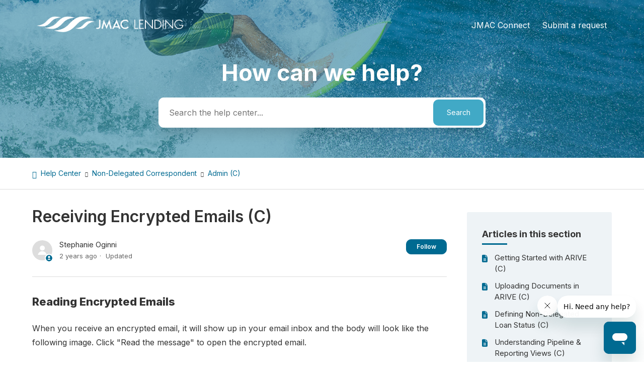

--- FILE ---
content_type: text/html; charset=utf-8
request_url: https://help.jmaclending.com/hc/en-us/articles/16560377087379--Receiving-Encrypted-Emails-C
body_size: 8402
content:
<!DOCTYPE html>
<html dir="ltr" lang="en-US">
<head>
  <meta charset="utf-8" />
  <!-- v26892 -->


  <title> Receiving Encrypted Emails (C) &ndash; Help Center</title>

  

  <meta name="description" content="Reading Encrypted Emails When you receive an encrypted email, it will show up in your email inbox and the body will look like the..." /><meta property="og:image" content="https://help.jmaclending.com/hc/theming_assets/01HZKNFN73NFRPJPAZY8QNT6QZ" />
<meta property="og:type" content="website" />
<meta property="og:site_name" content="Help Center" />
<meta property="og:title" content="Receiving Encrypted Emails (C)" />
<meta property="og:description" content="Reading Encrypted Emails
When you receive an encrypted email, it will show up in your email inbox and the body will look like the following image. Click &quot;Read the message&quot; to open the encrypted ema..." />
<meta property="og:url" content="https://help.jmaclending.com/hc/en-us/articles/16560377087379--Receiving-Encrypted-Emails-C" />
<link rel="canonical" href="https://help.jmaclending.com/hc/en-us/articles/16560377087379--Receiving-Encrypted-Emails-C">
<link rel="alternate" hreflang="en-us" href="https://help.jmaclending.com/hc/en-us/articles/16560377087379--Receiving-Encrypted-Emails-C">
<link rel="alternate" hreflang="x-default" href="https://help.jmaclending.com/hc/en-us/articles/16560377087379--Receiving-Encrypted-Emails-C">

  <link rel="stylesheet" href="//static.zdassets.com/hc/assets/application-f34d73e002337ab267a13449ad9d7955.css" media="all" id="stylesheet" />
  <link rel="stylesheet" type="text/css" href="/hc/theming_assets/847514/635228/style.css?digest=36138632482323">

  <link rel="icon" type="image/x-icon" href="/hc/theming_assets/01HZKNFNBNNY8E6XQZ87FPY3ZK">

    

  <!--
* Name: Obscu
* Version: 4.1.3
* Author: Grow Shine Services Pvt. Ltd.
* Download From: https://themes.grow-shine.com/ OR https://www.customersupporttheme.com
* Corporate Website : https://www.grow-shine.com
* License: You must have a valid license purchased only from customersupporttheme.com in order to legally use the theme for your project.
* Copyright: © 2016 - 2024 Grow Shine Services Pvt. Ltd. All Rights Reserved.
-->

<meta charset="utf-8">
<meta http-equiv="X-UA-Compatible" content="IE=edge,chrome=1">
<meta name="viewport" content="width=device-width, initial-scale=1.0">
<meta content="width=device-width, initial-scale=1.0" name="viewport" />


<link href="https://fonts.googleapis.com/css?family=Open+Sans:300,400,600,700,800" rel="stylesheet">
<link href="https://fonts.googleapis.com/css2?family=Roboto+Slab:wght@300;400;500;600;700&family=Roboto:wght@100;300;400;500;700&display=swap" rel="stylesheet">
<link href="https://fonts.googleapis.com/css2?family=Inter:wght@100;200;300;400;500;600;700;800&family=Jost:wght@100;300;400;500;600;700&family=Lato:wght@100;300;400;700;900&display=swap" rel="stylesheet">



<link rel="stylesheet" href="https://use.fontawesome.com/releases/v6.6.0/css/all.css">


<link rel="stylesheet" href="https://cdn.lineicons.com/4.0/lineicons.css">


<script src="https://cdnjs.cloudflare.com/ajax/libs/jquery/3.7.1/jquery.min.js"></script>
<link rel="stylesheet" href="https://cdnjs.cloudflare.com/ajax/libs/animate.css/4.1.1/animate.min.css"/>
<script type="text/javascript">window.searchClearButtonLabelLocalized = "Clear search";</script>
<script type="text/javascript">
  // Load ES module polyfill only for browsers that don't support ES modules
  if (!(HTMLScriptElement.supports && HTMLScriptElement.supports('importmap'))) {
    document.write('<script async src="/hc/theming_assets/01J4NZQ4XV9ENTJCX2X88E6KT2"><\/script>');
  }
</script>
<script type="importmap">
{
  "imports": {
    "new-request-form": "/hc/theming_assets/01J5ZGABD1H4D8KWKQ187DYZ8J",
    "flash-notifications": "/hc/theming_assets/01J5ZGABB9KBE2KSSNXYNN7D0H",
    "new-request-form-translations": "/hc/theming_assets/01J2H1B4FZ3TXHXEWN08M0079Y",
    "shared": "/hc/theming_assets/01J5ZGABFYH54C57FSSW0VBAPK",
    "wysiwyg": "/hc/theming_assets/01J5ZGABQ5TW0ZKKCFRXEGCD7M"
  }
}
</script>
<script type="module">
  import { renderFlashNotifications } from "flash-notifications";

  const settings = {"logo":"/hc/theming_assets/01HZKNFN73NFRPJPAZY8QNT6QZ","logo_height":"50px","logo_tagline":"","enable_link":true,"enable_link_url":"https://jmaclending.com","favicon":"/hc/theming_assets/01HZKNFNBNNY8E6XQZ87FPY3ZK","brand_color":"rgba(0, 106, 145, 1)","text_color":"rgba(51, 51, 51, 1)","link_color":"rgba(0, 106, 145, 1)","visited_link_color":"#333333","brand_text_color":"rgba(255, 255, 255, 1)","border_color":"#DDDDDD","heading_font":"'Inter', sans-serif","text_font":"'Inter', sans-serif","enable_signin":false,"enable_ticket":true,"enable_community":false,"custom_menu":"JMAC Connect","custom_menu_url":"https://connect.jmaclending.com/#/content/home_292776","menu_color":"#FFFFFF","border_radius":"10px","hero_show_elements":"background_image","hero_unit_bg_color":"rgba(0, 107, 143, 1)","homepage_background_image":"/hc/theming_assets/01HZKNFNH9H4ZC5MQY2X3KEBT5","hero_image_opacity":"0.5","gradient_one":"#19003B","gradient_two":"#280082","hero_title":"How can we help?","hero_info":"Search for answers to your questions by entering keywords below, or look through our knowledge base.","hero_unit_title_color":"#ffffff","community_background_image":"/hc/theming_assets/01HZKNFP47MYNS1QAKG5AE2FNG","search_position":"center","search_placeholder":"Search the help center...","submit_bg_color":"rgba(65, 169, 198, 1)","instant_search":true,"scoped_kb_search":true,"scoped_community_search":true,"kb_title":"Help Center","categories_bg_color":"rgba(229, 243, 250, 1)","categories_icon_color":"rgba(0, 106, 145, 1)","icon_position":"left","block_radius":"3px","category1_id":"203279108","category1_icon":"fa-solid fa-house","category2_id":"203285687","category2_icon":"fa-solid fa-building-columns","category3_id":"203279128","category3_icon":"lni lni-display-alt","category4_id":"201837338","category4_icon":"fa-solid fa-bullhorn","category5_id":"YOUR-CAT-ID","category5_icon":"lni lni-question-circle","category6_id":"YOUR-CAT-ID","category6_icon":"lni lni-license","enable_custom_icon":false,"toggle_promoted_articles":"yes","toggle_recently_viewed_article":"yes","toggle_recent_activity":"yes","contacts_blocks":"yes","contacts_blocks_bg":"rgba(229, 243, 250, 1)","contacts_title":"Get in touch","first_block_title":"Email","first_block_description":"Start a conversation with our support team and get the best answers","first_block_icon":"fa-regular fa-envelope","first_block_url":"mailto:clientsupport@jmaclending.com","second_block_title":"Phone","second_block_description":"Give us a call at +1 949-390-2671, 8:00am - 5:00pm PST (Monday to Friday)","second_block_icon":"fa-solid fa-phone","second_block_url":"tel:+9493902671","third_block_title":"Support Case Online","third_block_description":"For complex issues that need additional research or escalation but are not time-sensitive, it's best to file a support case online.","third_block_icon":"lni lni-support","third_block_url":"https://help.jmaclending.com/hc/en-us/requests/new","footer_color":"rgba(0, 106, 145, 1)","footer_text_color":"#ffffff","col1_title":"Company","col1_text1":"About Us","col1_text1_url":"https://www.jmaclending.com/what-we-do","col1_text2":"Our Team","col1_text2_url":"https://www.jmaclending.com/leadership","col1_text3":"Join our Team","col1_text3_url":"https://www.jmaclending.com/join-our-team","col1_text4":"Licensing","col1_text4_url":"https://www.jmaclending.com/licensing","col2_title":"Products","col2_text1":"WHL Guidelines","col2_text1_url":"https://www.jmaclending.com/product-list","col2_text2":"CORR Guidelines","col2_text2_url":"https://www.jmaclending.com/correspondent-product-list","col2_text3":"WHL Quick Pricer","col2_text3_url":"https://www.jmaclending.com/quick-pricer","col2_text4":"CORR Quick Pricer","col2_text4_url":"https://www.jmaclending.com/quick-pricer-correspondent","col3_title":"Help","col3_text1":"JMAC Connect Portal","col3_text1_url":"https://connect.jmaclending.com/","col3_text2":"Contact Us","col3_text2_url":"https://jmaclending.zendesk.com/hc/en-us/articles/16541356928147-Contact-Us","col3_text3":"WHL Video Tutorial","col3_text3_url":"https://jmaclending.zendesk.com/hc/en-us/articles/16539650281619-Getting-Started","col3_text4":"CORR Tutorials","col3_text4_url":"https://jmaclending.zendesk.com/hc/en-us/categories/203285687-Non-Delegated-Correspondent","col4_title":"Follow Us","facebook_url":"https://www.facebook.com/jmaclending/","twitter_url":"-","linkedin_url":"https://www.linkedin.com/company/jmac-wholesale-lending/","instagram_url":"https://www.instagram.com/jmac_lending","youtube_url":"-","threads_url":"https://www.threads.net/?hl=en","tiktok_url":"-","github_url":"-","copyright_text":"JMAC Lending. All Rights Reserved.","article_bg_color":"#EEF3F6","show_articles_in_section":"yes","show_article_author":true,"show_follow_article":true,"show_recently_viewed_articles":false,"show_related_articles":false,"show_article_sharing":true,"show_article_voting":true,"show_article_comments":true,"note_message":"#bce8f1","warning_message":"#e5415e","quote_message":"#d5ccc9","show_follow_section":true,"show_follow_post":true,"show_post_sharing":true,"show_follow_topic":true,"request_list_beta":true,"container_layout":"boxed","alert_bar":false,"alert_bar_bg":"#F05064","alert_text_color":"#FFFFFF","alert_text":"SPECIAL OFFER: Save 40% or More on all plans, Limited time offer.","alert_link_text":"Click here","alert_link_url":"https://themes.grow-shine.com/zendesk-themes","translations_enable":false};
  const closeLabel = "Close"

  renderFlashNotifications(settings, closeLabel);
</script>



  
</head>
<body class="">
  
  
  

  <a class="skip-navigation" tabindex="1" href="#main-content">Skip to main content</a>




<header class="hc_header  header-image">
  <div class="header cd-header ">

  
  <div class="logo">
    <a title="Help Center" href="https://jmaclending.com" target="_self">
      <img src="/hc/theming_assets/01HZKNFN73NFRPJPAZY8QNT6QZ" alt="Help Center Help Center home page">
      
    </a>
  </div>

  <div class="nav-wrapper-desktop">
    <nav class="user-nav" id="user-nav">
      <ul class="user-nav-list">

        
        
        <li><a href="https://connect.jmaclending.com/#/content/home_292776">JMAC Connect</a></li>
        

        
        

        
        
        <li><a class="submit-a-request" href="/hc/en-us/requests/new">Submit a request</a></li>
        

        
      </ul>
    </nav>
    
  </div>

  <div class="nav-wrapper-mobile">
    <button class="menu-button-mobile" aria-controls="user-nav-mobile" aria-expanded="false" aria-label="Toggle navigation menu">
      <svg xmlns="http://www.w3.org/2000/svg" width="16" height="16" focusable="false" viewBox="0 0 16 16" class="icon-menu">
        <path fill="none" stroke="currentColor" stroke-linecap="round" d="M1.5 3.5h13m-13 4h13m-13 4h13"/>
      </svg>
    </button>
    <nav class="menu-list-mobile animate__fadeInDown animate__animated" id="user-nav-mobile" aria-expanded="false">
      <ul class="menu-list-mobile-items">
        
          
          <li class="nav-divider"></li>
        
        
        <li><a href="https://connect.jmaclending.com/#/content/home_292776">JMAC Connect</a></li>
        
        
        
        <li class="item"><a class="submit-a-request" role="menuitem" href="/hc/en-us/requests/new">Submit a request</a></li>
        
        <li class="nav-divider"></li>
        

      </ul>
    </nav>
  </div>

	</div>
</header>


  <main role="main">
    
<section id="main-content" class="hero pages--hero hero-image ">
  <div class="container ">
  <div class="hero-inner search--center">
    <h2 class="visibility-hidden">Search</h2>
    <h1 class="welcome_text element-fade animate__animated">How can we help?</h1>
    
    <form role="search" class="search search-full" data-search="" data-instant="true" autocomplete="off" action="/hc/en-us/search" accept-charset="UTF-8" method="get"><input type="hidden" name="utf8" value="&#x2713;" autocomplete="off" /><input type="search" name="query" id="query" placeholder="Search the help center..." autocomplete="off" aria-label="Search the help center..." />
<input type="submit" name="commit" value="Search" /></form>
  </div>
  </div>
</section>


<section class="breadcrumbs__block">
  <div class="container ">
    <nav class="sub-nav">
      <nav aria-label="Current location">
  <ol class="breadcrumbs">
    
      <li>
        
          <a href="/hc/en-us">Help Center</a>
        
      </li>
    
      <li>
        
          <a href="/hc/en-us/categories/203285687-Non-Delegated-Correspondent">Non-Delegated Correspondent</a>
        
      </li>
    
      <li>
        
          <a href="/hc/en-us/sections/205378727-Admin-C">Admin (C)</a>
        
      </li>
    
  </ol>
</nav>

    </nav>
  </div>
</section>

<div class="container ">
  <div class="article-container" id="article-container">
    
    <aside class="article-sidebar" aria-labelledby="section-articles-title">
        
        <div class="collapsible-sidebar">
          <button type="button" class="collapsible-sidebar-toggle" aria-labelledby="section-articles-title" aria-expanded="false">
            <svg xmlns="http://www.w3.org/2000/svg" width="20" height="20" focusable="false" viewBox="0 0 12 12" aria-hidden="true" class="collapsible-sidebar-toggle-icon chevron-icon">
              <path fill="none" stroke="currentColor" stroke-linecap="round" d="M3 4.5l2.6 2.6c.2.2.5.2.7 0L9 4.5"/>
            </svg>
            <svg xmlns="http://www.w3.org/2000/svg" width="20" height="20" focusable="false" viewBox="0 0 12 12" aria-hidden="true" class="collapsible-sidebar-toggle-icon x-icon">
              <path stroke="currentColor" stroke-linecap="round" d="M3 9l6-6m0 6L3 3"/>
            </svg>
          </button>
          <span id="section-articles-title" class="collapsible-sidebar-title sidenav-title element-fade animate__animated">
            Articles in this section
          </span>
          <div class="collapsible-sidebar-body">
            <ul class="mb-0">
              
                <li class="element-fade animate__animated">
                  <a href="/hc/en-us/articles/45159409085587-Getting-Started-with-ARIVE-C" class="sidenav-item ">Getting Started with ARIVE (C)</a>
                </li>
              
                <li class="element-fade animate__animated">
                  <a href="/hc/en-us/articles/46190151319187-Uploading-Documents-in-ARIVE-C" class="sidenav-item ">Uploading Documents in ARIVE (C)</a>
                </li>
              
                <li class="element-fade animate__animated">
                  <a href="/hc/en-us/articles/16541219477011-Defining-Non-Delegated-Loan-Status-C" class="sidenav-item ">Defining Non-Delegated Loan Status (C)</a>
                </li>
              
                <li class="element-fade animate__animated">
                  <a href="/hc/en-us/articles/16568418184211-Understanding-Pipeline-Reporting-Views-C" class="sidenav-item ">Understanding Pipeline &amp; Reporting Views (C)</a>
                </li>
              
                <li class="element-fade animate__animated">
                  <a href="/hc/en-us/articles/16541231294995-Creating-New-Users-C" class="sidenav-item ">Creating New Users (C)</a>
                </li>
              
                <li class="element-fade animate__animated">
                  <a href="/hc/en-us/articles/16541210494995-Opening-Secured-Emails-from-JMAC-C" class="sidenav-item ">Opening Secured Emails from JMAC (C)</a>
                </li>
              
                <li class="element-fade animate__animated">
                  <a href="/hc/en-us/articles/16541222886931-Resetting-Your-Secure-Email-Password-C" class="sidenav-item ">Resetting Your Secure Email Password (C)</a>
                </li>
              
                <li class="element-fade animate__animated">
                  <a href="/hc/en-us/articles/16560377087379--Receiving-Encrypted-Emails-C" class="sidenav-item current-article"> Receiving Encrypted Emails (C)</a>
                </li>
              
            </ul>
            
          </div>
        </div>
        
        <div class="article-relatives">
            
            

            
            
       </div>
    </aside>


    <article id="main-content" class="article ">
      <header class="article-header">
        <h1 title=" Receiving Encrypted Emails (C)" class="article-title element-fade animate__animated">
           Receiving Encrypted Emails (C)
          
        </h1>

        <div class="article-author">
          
            <div class="avatar article-avatar">
              
                <svg xmlns="http://www.w3.org/2000/svg" width="12" height="12" focusable="false" viewBox="0 0 12 12" class="icon-agent">
                  <path fill="currentColor" d="M6 0C2.7 0 0 2.7 0 6s2.7 6 6 6 6-2.7 6-6-2.7-6-6-6zm0 2c1.1 0 2 .9 2 2s-.9 2-2 2-2-.9-2-2 .9-2 2-2zm2.3 7H3.7c-.3 0-.4-.3-.3-.5C3.9 7.6 4.9 7 6 7s2.1.6 2.6 1.5c.1.2 0 .5-.3.5z"/>
                </svg>
              
              <img src="https://secure.gravatar.com/avatar/a78bbac39f5d0af7c4acae074947e7e4?default=https%3A%2F%2Fassets.zendesk.com%2Fhc%2Fassets%2Fdefault_avatar.png&amp;r=g" alt="" class="user-avatar"/>
            </div>
          
          <div class="article-meta">
            
              
                Stephanie Oginni
              
              <ul class="meta-group">
                
                  <li class="meta-data"><time datetime="2023-05-17T00:02:38Z" title="2023-05-17T00:02:38Z" data-datetime="relative">May 17, 2023 00:02</time></li>
                  <li class="meta-data">Updated</li>
                
              </ul>
            
          </div>
        </div>

        
        
          <div class="article-subscribe"><div data-helper="subscribe" data-json="{&quot;item&quot;:&quot;article&quot;,&quot;url&quot;:&quot;/hc/en-us/articles/16560377087379--Receiving-Encrypted-Emails-C/subscription.json&quot;,&quot;follow_label&quot;:&quot;Follow&quot;,&quot;unfollow_label&quot;:&quot;Unfollow&quot;,&quot;following_label&quot;:&quot;Following&quot;,&quot;can_subscribe&quot;:true,&quot;is_subscribed&quot;:false}"></div></div>
        
      </header>

      <section class="article-info">
        <div class="article-content">
          
          <div class="article-body"><h2><strong>Reading Encrypted Emails</strong></h2>
<p>When you receive an encrypted email, it will show up in your email inbox and the body will look like the following image. Click "Read the message" to open the encrypted email.</p>
<p>&nbsp;</p>
<p><img src="/hc/article_attachments/16560364960403" alt="1.png"></p>
<p>&nbsp;</p>
<p>You will be prompted to either sign into your email account or receive a one time pass code in order to read the message.</p>
<p>&nbsp;</p>
<p><img src="/hc/article_attachments/16560373246995" alt="2.png"></p>
<p>&nbsp;</p>
<p>You can then read the email and a message in the email will indicate that it was encrypted.</p>
<p>&nbsp;</p>
<p><img src="/hc/article_attachments/16560364721939" alt="3.png"></p>
<p><strong>&lt;Outdated&gt;</strong></p></div>

          

          <div class="article-attachments">
            <ul class="attachments">
              
            </ul>
          </div>
        </div>
      </section>

      <footer>
        <div class="article-footer">
          
          
            <div class="article-share">
  <ul class="share">
    <li>
      <a href="https://www.facebook.com/share.php?title=+Receiving+Encrypted+Emails+%28C%29&u=https%3A%2F%2Fhelp.jmaclending.com%2Fhc%2Fen-us%2Farticles%2F16560377087379--Receiving-Encrypted-Emails-C" class="share-facebook" aria-label="Facebook">
        <svg xmlns="http://www.w3.org/2000/svg" width="12" height="12" focusable="false" viewBox="0 0 12 12" aria-label="Share this page on Facebook">
          <path fill="currentColor" d="M6 0a6 6 0 01.813 11.945V7.63h1.552l.244-1.585H6.812v-.867c0-.658.214-1.242.827-1.242h.985V2.55c-.173-.024-.538-.075-1.23-.075-1.444 0-2.29.767-2.29 2.513v1.055H3.618v1.585h1.484v4.304A6.001 6.001 0 016 0z"/>
        </svg>
      </a>
    </li>
    <li>
      <a href="https://twitter.com/share?lang=en&text=+Receiving+Encrypted+Emails+%28C%29&url=https%3A%2F%2Fhelp.jmaclending.com%2Fhc%2Fen-us%2Farticles%2F16560377087379--Receiving-Encrypted-Emails-C" class="share-twitter" aria-label="X Corp">
        <svg xmlns="http://www.w3.org/2000/svg" width="12" height="12" focusable="false" viewBox="0 0 12 12" aria-label="Share this page on X Corp">
          <path fill="currentColor" d="M.0763914 0 3.60864 0 6.75369 4.49755 10.5303 0 11.6586 0 7.18498 5.11431 12 12 8.46775 12 5.18346 7.30333 1.12825 12 0 12 4.7531 6.6879z"/>
        </svg>
      </a>
    </li>
    <li>
      <a href="https://www.linkedin.com/shareArticle?mini=true&source=JMAC+Lending+Inc&title=+Receiving+Encrypted+Emails+%28C%29&url=https%3A%2F%2Fhelp.jmaclending.com%2Fhc%2Fen-us%2Farticles%2F16560377087379--Receiving-Encrypted-Emails-C" class="share-linkedin" aria-label="LinkedIn">
        <svg xmlns="http://www.w3.org/2000/svg" width="12" height="12" focusable="false" viewBox="0 0 12 12" aria-label="Share this page on LinkedIn">
          <path fill="currentColor" d="M10.8 0A1.2 1.2 0 0112 1.2v9.6a1.2 1.2 0 01-1.2 1.2H1.2A1.2 1.2 0 010 10.8V1.2A1.2 1.2 0 011.2 0h9.6zM8.09 4.356a1.87 1.87 0 00-1.598.792l-.085.133h-.024v-.783H4.676v5.727h1.778V7.392c0-.747.142-1.47 1.068-1.47.913 0 .925.854.925 1.518v2.785h1.778V7.084l-.005-.325c-.05-1.38-.456-2.403-2.13-2.403zm-4.531.142h-1.78v5.727h1.78V4.498zm-.89-2.846a1.032 1.032 0 100 2.064 1.032 1.032 0 000-2.064z"/>
        </svg>
      </a>
    </li>
  </ul>

</div>
          
          
            
          
        </div>
        
        
        
          <div class="article-votes element-fade animate__animated">
            <span class="article-votes-question" id="article-votes-label">Was this article helpful?</span>
            <div class="article-votes-controls" role="group" aria-labelledby="article-votes-label">
              <button type="button" class="button article-vote article-vote-up" data-auth-action="signin" aria-label="This article was helpful" aria-pressed="false">Yes</button>
              <button type="button" class="button article-vote article-vote-down" data-auth-action="signin" aria-label="This article was not helpful" aria-pressed="false">No</button>
            </div>
            <small class="article-votes-count">
              <span class="article-vote-label">0 out of 0 found this helpful</span>
            </small>
          </div>
        
        

        
        <div class="article-return-to-top">
          <a href="#article-container">
            Return to top
            <svg xmlns="http://www.w3.org/2000/svg" class="article-return-to-top-icon" width="20" height="20" focusable="false" viewBox="0 0 12 12" aria-hidden="true">
              <path fill="none" stroke="currentColor" stroke-linecap="round" d="M3 4.5l2.6 2.6c.2.2.5.2.7 0L9 4.5"/>
            </svg>
          </a>
        </div>
      </footer>

      
      
      <div class="article-comments" id="article-comments">
        <section class="comments">
          <header class="comment-overview">
            <h2 class="comment-heading">
              Comments
            </h2>
            <p class="comment-callout">0 comments</p>
            
          </header>

          <ul id="comments" class="comment-list">
            
          </ul>

          

          

          <p class="comment-callout">Article is closed for comments.</p>
        </section>
      </div>
      
    </article>
  </div>
</div>

  </main>

  <footer class="hc_footer footer">
   <div class="container ">
      <div class="row _grid">

         
         
         <div class="_col _col_4">
            
            <h3 class="element-fade animate__animated">Company</h3>
            
            <ul>
               
               <li><a href="https://www.jmaclending.com/what-we-do">About Us</a></li>
               
               
               <li><a href="https://www.jmaclending.com/leadership">Our Team</a></li>
               
               
               <li><a href="https://www.jmaclending.com/join-our-team">Join our Team</a></li>
               
               
               <li><a href="https://www.jmaclending.com/licensing">Licensing</a></li>
              
            </ul>
         </div>
         

         
         
         <div class="_col _col_4">
            
            <h3 class="element-fade animate__animated">Products</h3>
            
            <ul>
               
               <li><a href="https://www.jmaclending.com/product-list">WHL Guidelines</a></li>
               
               
               <li><a href="https://www.jmaclending.com/correspondent-product-list">CORR Guidelines</a></li>
               
               
               <li><a href="https://www.jmaclending.com/quick-pricer">WHL Quick Pricer</a></li>
               
               
               <li><a href="https://www.jmaclending.com/quick-pricer-correspondent">CORR Quick Pricer</a></li>
              
            </ul>
         </div>
         

         
         
         <div class="_col _col_4">
            
            <h3 class="element-fade animate__animated">Help</h3>
            
            <ul>
               
               <li><a href="https://connect.jmaclending.com/">JMAC Connect Portal</a></li>
               
               
               <li><a href="https://jmaclending.zendesk.com/hc/en-us/articles/16541356928147-Contact-Us">Contact Us</a></li>
               
               
               <li><a href="https://jmaclending.zendesk.com/hc/en-us/articles/16539650281619-Getting-Started">WHL Video Tutorial</a></li>
               
               
               <li><a href="https://jmaclending.zendesk.com/hc/en-us/categories/203285687-Non-Delegated-Correspondent">CORR Tutorials</a></li>
              
            </ul>
         </div>
         

         
         
         <div class="_col _col_4">
            
            <h3 class="element-fade animate__animated">Follow Us</h3>
            

            
            <ul class="social">
               
               <li><a href="https://www.facebook.com/jmaclending/" target="_blank"><i class="fa-brands fa-facebook-f"></i></a></li>
               
               
               
               <li><a href="https://www.linkedin.com/company/jmac-wholesale-lending/" target="_blank"><i class="fa-brands fa-linkedin-in"></i></a></li>
               
               
               <li><a href="https://www.instagram.com/jmac_lending" target="_blank"><i class="fa-brands fa-instagram"></i></a></li>
               
               
               
               <li><a href="https://www.threads.net/?hl=en" target="_blank"><i class="fa-brands fa-threads"></i></a></li>
               
               
               
            </ul>

            
         </div>
         
      </div>
   </div>
</footer>


<aside class="footer_copyright">
   <div class="container ">
     
     <p>&copy; <span id="year"></span> JMAC Lending. All Rights Reserved.</p>
   </div>
</aside>



  <!-- / -->

  
  <script src="//static.zdassets.com/hc/assets/en-us.bbb3d4d87d0b571a9a1b.js"></script>
  

  <script type="text/javascript">
  /*

    Greetings sourcecode lurker!

    This is for internal Zendesk and legacy usage,
    we don't support or guarantee any of these values
    so please don't build stuff on top of them.

  */

  HelpCenter = {};
  HelpCenter.account = {"subdomain":"jmaclending","environment":"production","name":"JMAC Lending Inc"};
  HelpCenter.user = {"identifier":"da39a3ee5e6b4b0d3255bfef95601890afd80709","email":null,"name":"","role":"anonymous","avatar_url":"https://assets.zendesk.com/hc/assets/default_avatar.png","is_admin":false,"organizations":[],"groups":[]};
  HelpCenter.internal = {"asset_url":"//static.zdassets.com/hc/assets/","web_widget_asset_composer_url":"https://static.zdassets.com/ekr/snippet.js","current_session":{"locale":"en-us","csrf_token":null,"shared_csrf_token":null},"usage_tracking":{"event":"article_viewed","data":"[base64]","url":"https://help.jmaclending.com/hc/activity"},"current_record_id":"16560377087379","current_record_url":"/hc/en-us/articles/16560377087379--Receiving-Encrypted-Emails-C","current_record_title":" Receiving Encrypted Emails (C)","current_text_direction":"ltr","current_brand_id":635228,"current_brand_name":"JMAC Lending Inc","current_brand_url":"https://jmaclending.zendesk.com","current_brand_active":true,"current_path":"/hc/en-us/articles/16560377087379--Receiving-Encrypted-Emails-C","show_autocomplete_breadcrumbs":true,"user_info_changing_enabled":false,"has_user_profiles_enabled":false,"has_end_user_attachments":true,"user_aliases_enabled":false,"has_anonymous_kb_voting":false,"has_multi_language_help_center":true,"show_at_mentions":false,"embeddables_config":{"embeddables_web_widget":true,"embeddables_help_center_auth_enabled":false,"embeddables_connect_ipms":false},"answer_bot_subdomain":"static","gather_plan_state":"subscribed","has_article_verification":false,"has_gather":true,"has_ckeditor":true,"has_community_enabled":false,"has_community_badges":true,"has_community_post_content_tagging":false,"has_gather_content_tags":true,"has_guide_content_tags":true,"has_user_segments":true,"has_answer_bot_web_form_enabled":true,"has_garden_modals":false,"theming_cookie_key":"hc-da39a3ee5e6b4b0d3255bfef95601890afd80709-2-preview","is_preview":false,"has_search_settings_in_plan":true,"theming_api_version":4,"theming_settings":{"logo":"/hc/theming_assets/01HZKNFN73NFRPJPAZY8QNT6QZ","logo_height":"50px","logo_tagline":"","enable_link":true,"enable_link_url":"https://jmaclending.com","favicon":"/hc/theming_assets/01HZKNFNBNNY8E6XQZ87FPY3ZK","brand_color":"rgba(0, 106, 145, 1)","text_color":"rgba(51, 51, 51, 1)","link_color":"rgba(0, 106, 145, 1)","visited_link_color":"#333333","brand_text_color":"rgba(255, 255, 255, 1)","border_color":"#DDDDDD","heading_font":"'Inter', sans-serif","text_font":"'Inter', sans-serif","enable_signin":false,"enable_ticket":true,"enable_community":false,"custom_menu":"JMAC Connect","custom_menu_url":"https://connect.jmaclending.com/#/content/home_292776","menu_color":"#FFFFFF","border_radius":"10px","hero_show_elements":"background_image","hero_unit_bg_color":"rgba(0, 107, 143, 1)","homepage_background_image":"/hc/theming_assets/01HZKNFNH9H4ZC5MQY2X3KEBT5","hero_image_opacity":"0.5","gradient_one":"#19003B","gradient_two":"#280082","hero_title":"How can we help?","hero_info":"Search for answers to your questions by entering keywords below, or look through our knowledge base.","hero_unit_title_color":"#ffffff","community_background_image":"/hc/theming_assets/01HZKNFP47MYNS1QAKG5AE2FNG","search_position":"center","search_placeholder":"Search the help center...","submit_bg_color":"rgba(65, 169, 198, 1)","instant_search":true,"scoped_kb_search":true,"scoped_community_search":true,"kb_title":"Help Center","categories_bg_color":"rgba(229, 243, 250, 1)","categories_icon_color":"rgba(0, 106, 145, 1)","icon_position":"left","block_radius":"3px","category1_id":"203279108","category1_icon":"fa-solid fa-house","category2_id":"203285687","category2_icon":"fa-solid fa-building-columns","category3_id":"203279128","category3_icon":"lni lni-display-alt","category4_id":"201837338","category4_icon":"fa-solid fa-bullhorn","category5_id":"YOUR-CAT-ID","category5_icon":"lni lni-question-circle","category6_id":"YOUR-CAT-ID","category6_icon":"lni lni-license","enable_custom_icon":false,"toggle_promoted_articles":"yes","toggle_recently_viewed_article":"yes","toggle_recent_activity":"yes","contacts_blocks":"yes","contacts_blocks_bg":"rgba(229, 243, 250, 1)","contacts_title":"Get in touch","first_block_title":"Email","first_block_description":"Start a conversation with our support team and get the best answers","first_block_icon":"fa-regular fa-envelope","first_block_url":"mailto:clientsupport@jmaclending.com","second_block_title":"Phone","second_block_description":"Give us a call at +1 949-390-2671, 8:00am - 5:00pm PST (Monday to Friday)","second_block_icon":"fa-solid fa-phone","second_block_url":"tel:+9493902671","third_block_title":"Support Case Online","third_block_description":"For complex issues that need additional research or escalation but are not time-sensitive, it's best to file a support case online.","third_block_icon":"lni lni-support","third_block_url":"https://help.jmaclending.com/hc/en-us/requests/new","footer_color":"rgba(0, 106, 145, 1)","footer_text_color":"#ffffff","col1_title":"Company","col1_text1":"About Us","col1_text1_url":"https://www.jmaclending.com/what-we-do","col1_text2":"Our Team","col1_text2_url":"https://www.jmaclending.com/leadership","col1_text3":"Join our Team","col1_text3_url":"https://www.jmaclending.com/join-our-team","col1_text4":"Licensing","col1_text4_url":"https://www.jmaclending.com/licensing","col2_title":"Products","col2_text1":"WHL Guidelines","col2_text1_url":"https://www.jmaclending.com/product-list","col2_text2":"CORR Guidelines","col2_text2_url":"https://www.jmaclending.com/correspondent-product-list","col2_text3":"WHL Quick Pricer","col2_text3_url":"https://www.jmaclending.com/quick-pricer","col2_text4":"CORR Quick Pricer","col2_text4_url":"https://www.jmaclending.com/quick-pricer-correspondent","col3_title":"Help","col3_text1":"JMAC Connect Portal","col3_text1_url":"https://connect.jmaclending.com/","col3_text2":"Contact Us","col3_text2_url":"https://jmaclending.zendesk.com/hc/en-us/articles/16541356928147-Contact-Us","col3_text3":"WHL Video Tutorial","col3_text3_url":"https://jmaclending.zendesk.com/hc/en-us/articles/16539650281619-Getting-Started","col3_text4":"CORR Tutorials","col3_text4_url":"https://jmaclending.zendesk.com/hc/en-us/categories/203285687-Non-Delegated-Correspondent","col4_title":"Follow Us","facebook_url":"https://www.facebook.com/jmaclending/","twitter_url":"-","linkedin_url":"https://www.linkedin.com/company/jmac-wholesale-lending/","instagram_url":"https://www.instagram.com/jmac_lending","youtube_url":"-","threads_url":"https://www.threads.net/?hl=en","tiktok_url":"-","github_url":"-","copyright_text":"JMAC Lending. All Rights Reserved.","article_bg_color":"#EEF3F6","show_articles_in_section":"yes","show_article_author":true,"show_follow_article":true,"show_recently_viewed_articles":false,"show_related_articles":false,"show_article_sharing":true,"show_article_voting":true,"show_article_comments":true,"note_message":"#bce8f1","warning_message":"#e5415e","quote_message":"#d5ccc9","show_follow_section":true,"show_follow_post":true,"show_post_sharing":true,"show_follow_topic":true,"request_list_beta":true,"container_layout":"boxed","alert_bar":false,"alert_bar_bg":"#F05064","alert_text_color":"#FFFFFF","alert_text":"SPECIAL OFFER: Save 40% or More on all plans, Limited time offer.","alert_link_text":"Click here","alert_link_url":"https://themes.grow-shine.com/zendesk-themes","translations_enable":false},"has_pci_credit_card_custom_field":false,"help_center_restricted":false,"is_assuming_someone_else":false,"flash_messages":[],"user_photo_editing_enabled":true,"user_preferred_locale":"en-us","base_locale":"en-us","login_url":"https://jmaclending.zendesk.com/access?brand_id=635228\u0026return_to=https%3A%2F%2Fhelp.jmaclending.com%2Fhc%2Fen-us%2Farticles%2F16560377087379--Receiving-Encrypted-Emails-C","has_alternate_templates":false,"has_custom_statuses_enabled":true,"has_hc_generative_answers_setting_enabled":true,"has_generative_search_with_zgpt_enabled":false,"has_suggested_initial_questions_enabled":false,"has_guide_service_catalog":true,"has_service_catalog_search_poc":false,"has_service_catalog_itam":false,"has_csat_reverse_2_scale_in_mobile":false,"has_knowledge_navigation":false,"has_unified_navigation":false,"has_unified_navigation_eap_access":false,"has_csat_bet365_branding":false,"version":"v26892","dev_mode":false};
</script>

  
  
  <script src="//static.zdassets.com/hc/assets/hc_enduser-9d4172d9b2efbb6d87e4b5da3258eefa.js"></script>
  <script type="text/javascript" src="/hc/theming_assets/847514/635228/script.js?digest=36138632482323"></script>
  
</body>
</html>

--- FILE ---
content_type: text/css; charset=utf-8
request_url: https://help.jmaclending.com/hc/theming_assets/847514/635228/style.css?digest=36138632482323
body_size: 24079
content:
/*
* Name: Obscu
* Version: 4.1.3
* Author: Grow Shine Services Pvt. Ltd.
* Download From: https://themes.grow-shine.com/ OR https://www.customersupporttheme.com
* Corporate Website : https://www.grow-shine.com
* License: You must have a valid license purchased only from customersupporttheme.com in order to legally use the theme for your project.
* Copyright: © 2016 - 2024 Grow Shine Services Pvt. Ltd. All Rights Reserved.
*/

@charset "UTF-8";
/***** Normalize.css *****/
/*! normalize.css v8.0.1 | MIT License | github.com/necolas/normalize.css */
html {
  scroll-behavior: smooth;
  scroll-padding-top: 5rem;
  line-height: 1.15;
  -webkit-text-size-adjust: 100%;
}

body {
  margin: 0;
}

main {
  display: block;
}

h1 {
  font-size: 2em;
  margin: 0.67em 0;
}

hr {
  box-sizing: content-box;
  height: 0;
  overflow: visible;
}

pre {
  font-family: monospace, monospace;
  font-size: 1em;
}

a {
  background-color: transparent;
  transition: all 0.3s ease;
}

a:hover {
  transition: all 0.3s ease;
}

abbr[title] {
  border-bottom: none;
  text-decoration: underline;
  text-decoration: underline dotted;
}

b,
strong {
  font-weight: bolder;
}

code,
kbd,
samp {
  font-family: monospace, monospace;
  font-size: 1em;
}

small {
  font-size: 80%;
}

sub,
sup {
  font-size: 75%;
  line-height: 0;
  position: relative;
  vertical-align: baseline;
}

sub {
  bottom: -0.25em;
}

sup {
  top: -0.5em;
}

img {
  border-style: none;
}

button,
input,
optgroup,
select,
textarea {
  font-family: inherit;
  font-size: 100%;
  line-height: 1.15;
  margin: 0;
}

button,
input {
  overflow: visible;
}

button,
select {
  text-transform: none;
}

button,
[type="button"],
[type="reset"],
[type="submit"] {
  -webkit-appearance: button;
}

button::-moz-focus-inner,
[type="button"]::-moz-focus-inner,
[type="reset"]::-moz-focus-inner,
[type="submit"]::-moz-focus-inner {
  border-style: none;
  padding: 0;
}

button:-moz-focusring,
[type="button"]:-moz-focusring,
[type="reset"]:-moz-focusring,
[type="submit"]:-moz-focusring {
  outline: 1px dotted ButtonText;
}

fieldset {
  padding: 0.35em 0.75em 0.625em;
}

legend {
  box-sizing: border-box;
  color: inherit;
  display: table;
  max-width: 100%;
  padding: 0;
  white-space: normal;
}

progress {
  vertical-align: baseline;
}

textarea {
  overflow: auto;
}

[type="checkbox"],
[type="radio"] {
  box-sizing: border-box;
  padding: 0;
}

[type="number"]::-webkit-inner-spin-button,
[type="number"]::-webkit-outer-spin-button {
  height: auto;
}

[type="search"] {
  -webkit-appearance: textfield;
  outline-offset: -2px;
}

[type="search"]::-webkit-search-decoration {
  -webkit-appearance: none;
}

::-webkit-file-upload-button {
  -webkit-appearance: button;
  font: inherit;
}

details {
  display: block;
}

summary {
  display: list-item;
}

template {
  display: none;
}

[hidden] {
  display: none;
}

/***** Base *****/
* {
  box-sizing: border-box;
}

body {
  background-color: #ffffff;
  color: rgba(51, 51, 51, 1);
  font-family: 'Inter', sans-serif;
  font-size: 15px;
  font-weight: 400;
  line-height: 1.5;
  -webkit-font-smoothing: antialiased;
}

@media (min-width: 1024px) {
  body > main {
    min-height: 65vh;
  }
}

h1, h2, h3, h4, h5, h6 {
  font-family: 'Inter', sans-serif;
  font-weight: 600;
  margin-top: 0;
}

h1 {
  font-size: 32px;
}

h2 {
  font-size: 22px;
}

h3 {
  font-size: 18px;
  font-weight: 600;
}

h4 {
  font-size: 16px;
}

a {
  color: rgba(0, 106, 145, 1);
  text-decoration: none;
}

a:hover, a:active, a:focus {
  text-decoration: none;
}

input,
textarea {
  color: rgba(51, 51, 51, 1);
  font-size: 14px;
}

input {
  max-width: 100%;
  box-sizing: border-box;
  transition: border .12s ease-in-out;
}

input:not([type="checkbox"]) {
  outline: none;
}

input:not([type="checkbox"]):focus {
  border: 1px solid rgba(0, 106, 145, 1);
}

input[disabled] {
  background-color: #ddd;
}

select {
  -webkit-appearance: none;
  -moz-appearance: none;
  background: url("data:image/svg+xml,%3C%3Fxml version='1.0' encoding='UTF-8'%3F%3E%3Csvg xmlns='http://www.w3.org/2000/svg' width='10' height='6' viewBox='0 0 10 6'%3E%3Cpath fill='%23CCC' d='M0 0h10L5 6 0 0z'/%3E%3C/svg%3E%0A") no-repeat #fff;
  background-position: right 10px center;
  border: 1px solid #DDDDDD;
  border-radius: 4px;
  padding: 8px 30px 8px 10px;
  outline: none;
  color: #555;
  width: 100%;
}

select:focus {
  border: 1px solid rgba(0, 106, 145, 1);
}

select::-ms-expand {
  display: none;
}

textarea {
  border: 1px solid #DDDDDD;
  border-radius: 10px;
  resize: vertical;
  width: 100%;
  outline: none;
  padding: 10px;
}

textarea:focus {
  border: 1px solid rgba(0, 106, 145, 1);
}

.container {
  max-width: 1300px;
  margin: 0 auto;
  padding: 0 5%;
}

@media (min-width: 1160px) {
  .container {
    padding: 0;
    width: 90%;
  }

  body .full--width {
    width: 95%;
  }
}

body .full--width {
  max-width: 100%;
}

.container-divider {
  border-top: 1px solid #ddd;
  margin-bottom: 20px;
}

ul {
  list-style: none;
  margin: 0;
  padding: 0;
}

.error-page {
  max-width: 1160px;
  margin: 0 auto;
  padding: 0 5%;
}

.error-page h1 {
    font-size: 5em;
    font-weight: 600;
    text-transform: uppercase;
    margin-bottom: 0;
    margin-top: 40px;
}
.error-page h2,
h1.form-header {
    font-weight: 600;
}
.error-page h3 {
    font-size: 10em;
    color: rgba(0, 106, 145, 1);
    margin: 0;
}

@media (min-width: 1160px) {
  .error-page {
    padding: 0;
    width: 90%;
  }
}

.visibility-hidden, .recent-activity-accessibility-label, .pagination-first-text, .pagination-last-text {
  border: 0;
  clip: rect(0 0 0 0);
  -webkit-clip-path: inset(50%);
  clip-path: inset(50%);
  height: 1px;
  margin: -1px;
  overflow: hidden;
  padding: 0;
  position: absolute;
  width: 1px;
  white-space: nowrap;
}

/***** Buttons *****/
.button, .section-subscribe button, .article-subscribe button, .community-follow button, .requests-table-toolbar .organization-subscribe button, .subscriptions-subscribe button, .pagination-next-link, .pagination-prev-link, .pagination-first-link, .pagination-last-link, .edit-profile-button a, .hc__btn,
.split-button button {
  background-color: rgba(0, 106, 145, 1);
  border: 1px solid rgba(0, 106, 145, 1);
  border-radius: 10px;
  color: rgba(255, 255, 255, 1);
  cursor: pointer;
  display: inline-block;
  font-size: 12px;
  font-weight: 600;
  line-height: 2.34;
  margin: 0;
  padding: 0 20px;
  text-align: center;
  transition: background-color .12s ease-in-out, border-color .12s ease-in-out, color .15s ease-in-out;
  user-select: none;
  white-space: nowrap;
  width: 100%;
  -webkit-touch-callout: none;
}

.hc__btn {
    width: auto;
}

@media (min-width: 768px) {
  .button, .section-subscribe button, .article-subscribe button, .community-follow button, .requests-table-toolbar .organization-subscribe button, .subscriptions-subscribe button, .pagination-next-link, .pagination-prev-link, .pagination-first-link, .pagination-last-link, .edit-profile-button a,
  .split-button button {
    width: auto;
  }
}

.button:hover, .section-subscribe button:hover, .article-subscribe button:hover, .community-follow button:hover, .requests-table-toolbar .organization-subscribe button:hover, .subscriptions-subscribe button:hover, .pagination-next-link:hover, .pagination-prev-link:hover, .pagination-first-link:hover, .pagination-last-link:hover, .edit-profile-button a:hover, .button:active, .section-subscribe button:active, .article-subscribe button:active, .community-follow button:active, .requests-table-toolbar .organization-subscribe button:active, .subscriptions-subscribe button:active, .pagination-next-link:active, .pagination-prev-link:active, .pagination-first-link:active, .pagination-last-link:active, .edit-profile-button a:active, .button:focus, .section-subscribe button:focus, .article-subscribe button:focus, .community-follow button:focus, .requests-table-toolbar .organization-subscribe button:focus, .subscriptions-subscribe button:focus, .pagination-next-link:focus, .pagination-prev-link:focus, .pagination-first-link:focus, .pagination-last-link:focus, .edit-profile-button a:focus, .button.button-primary, .section-subscribe button.button-primary, .section-subscribe button[data-selected="true"], .article-subscribe button.button-primary, .article-subscribe button[data-selected="true"], .community-follow button.button-primary, .requests-table-toolbar .organization-subscribe button.button-primary, .requests-table-toolbar .organization-subscribe button[data-selected="true"], .subscriptions-subscribe button.button-primary, .subscriptions-subscribe button[data-selected="true"], .button-primary.pagination-next-link, .button-primary.pagination-prev-link, .button-primary.pagination-first-link, .button-primary.pagination-last-link, .edit-profile-button a.button-primary {
  background-color: rgba(0, 106, 145, 1);
  color: rgba(255, 255, 255, 1);
  text-decoration: none;
}

.button.button-primary:hover, .section-subscribe button.button-primary:hover, .section-subscribe button[data-selected="true"]:hover, .article-subscribe button.button-primary:hover, .article-subscribe button[data-selected="true"]:hover, .community-follow button.button-primary:hover, .requests-table-toolbar .organization-subscribe button.button-primary:hover, .requests-table-toolbar .organization-subscribe button[data-selected="true"]:hover, .subscriptions-subscribe button.button-primary:hover, .subscriptions-subscribe button[data-selected="true"]:hover, .button-primary.pagination-next-link:hover, .button-primary.pagination-prev-link:hover, .button-primary.pagination-first-link:hover, .button-primary.pagination-last-link:hover, .edit-profile-button a.button-primary:hover, .button.button-primary:focus, .section-subscribe button.button-primary:focus, .section-subscribe button[data-selected="true"]:focus, .article-subscribe button.button-primary:focus, .article-subscribe button[data-selected="true"]:focus, .community-follow button.button-primary:focus, .requests-table-toolbar .organization-subscribe button.button-primary:focus, .requests-table-toolbar .organization-subscribe button[data-selected="true"]:focus, .subscriptions-subscribe button.button-primary:focus, .subscriptions-subscribe button[data-selected="true"]:focus, .button-primary.pagination-next-link:focus, .button-primary.pagination-prev-link:focus, .button-primary.pagination-first-link:focus, .button-primary.pagination-last-link:focus, .edit-profile-button a.button-primary:focus, .button.button-primary:active, .section-subscribe button.button-primary:active, .section-subscribe button[data-selected="true"]:active, .article-subscribe button.button-primary:active, .article-subscribe button[data-selected="true"]:active, .community-follow button.button-primary:active, .requests-table-toolbar .organization-subscribe button.button-primary:active, .requests-table-toolbar .organization-subscribe button[data-selected="true"]:active, .subscriptions-subscribe button.button-primary:active, .subscriptions-subscribe button[data-selected="true"]:active, .button-primary.pagination-next-link:active, .button-primary.pagination-prev-link:active, .button-primary.pagination-first-link:active, .button-primary.pagination-last-link:active, .edit-profile-button a.button-primary:active {
  background-color: #001f2b;
  border-color: #001f2b;
}

.button[data-disabled], .section-subscribe button[data-disabled], .article-subscribe button[data-disabled], .community-follow button[data-disabled], .requests-table-toolbar .organization-subscribe button[data-disabled], .subscriptions-subscribe button[data-disabled], .pagination-next-link[data-disabled], .pagination-prev-link[data-disabled], .pagination-first-link[data-disabled], .pagination-last-link[data-disabled], .edit-profile-button a[data-disabled] {
  cursor: default;
}

.button-large, input[type="submit"] {
  cursor: pointer;
  background-color: rgba(0, 106, 145, 1);
  border: 0;
  border-radius: 10px;
  color: rgba(255, 255, 255, 1);
  font-size: 14px;
  font-weight: 400;
  line-height: 2.72;
  min-width: 190px;
  padding: 0 1.9286em;
  width: 100%;
}

@media (min-width: 768px) {
  .button-large, input[type="submit"] {
    width: auto;
  }
}

.button-large:hover, .button-large:active, .button-large:focus, input[type="submit"]:hover, input[type="submit"]:active, input[type="submit"]:focus {
  background-color: #001f2b;
}

.button-large[disabled], input[type="submit"][disabled] {
  background-color: #ddd;
}

.button-secondary {
  color: #666;
  border: 1px solid #DDDDDD;
  background-color: transparent;
}

.button-secondary:hover, .button-secondary:focus, .button-secondary:active {
  color: rgba(51, 51, 51, 1);
  border: 1px solid #DDDDDD;
  background-color: #f7f7f7;
}

/***** Tables *****/
.table {
  width: 100%;
  table-layout: fixed;
  border-collapse: collapse;
  border-spacing: 0;
}

@media (min-width: 768px) {
  .table {
    table-layout: auto;
  }
}

.table th,
.table th a {
  color: #666;
  font-size: 13px;
  text-align: left;
}

[dir="rtl"] .table th, [dir="rtl"]
.table th a {
  text-align: right;
}

.table tr {
  border-bottom: 1px solid #DDDDDD;
  display: block;
  padding: 20px 0;
}

@media (min-width: 768px) {
  .table tr {
    display: table-row;
  }
}

.table td {
  display: block;
}

@media (min-width: 768px) {
  .table td {
    display: table-cell;
  }
}

@media (min-width: 1024px) {
  .table td, .table th {
    padding: 20px 30px;
  }
}

@media (min-width: 768px) {
  .table td, .table th {
    padding: 10px 20px;
    height: 60px;
  }
}

/***** Forms *****/

.form {
  max-width: 750px;
  background-color: #EEF3F6;
  padding: 30px;
  border-radius: 3px;
  margin-bottom: 50px;
}

.lnPyYC h2 {
  font-size: 17px;
}

.ihVAXT {
  background: #fff;
  padding: 25px;
  border: 1px solid rgb(216, 220, 222);
  border-radius: 4px;
}

.form-field ~ .form-field {
  margin-top: 25px;
}

.form-field label {
  display: block;
  font-size: 13px;
  margin-bottom: 5px;
  font-weight: 700;
}

.form-field.required > label::after {
  margin-left: 2px;
  content: "*";
  color: #FC8181;
}

.form-field input,
.form input {
  border: 1px solid #DDDDDD;
  border-radius: 4px;
  padding: 10px;
  width: 100%;
}

.new_community_post input[type="submit"] {
  width: 10%;
  padding: 2px;
}

body .ck.ck-editor__main>.ck-editor__editable:not(.ck-focused), .hbs-form select, .search select, .form select, .form .bQzCzH, .upload-dropzone, .form div[role="button"] {
  border: 1px solid #DDDDDD;
}

body .ck.ck-editor__top .ck-sticky-panel .ck-sticky-panel__content {
  border: solid #DDDDDD;
  border-width: 1px 1px 0;
}

.form .ggKiGq, .upload-dropzone, .form div[role="button"] {
  background-color: #fff;
  border: 1px dashed #DDDDDD;
}

.form button[type="submit"] {
    border-radius: 10px;
    min-width: 190px;
}

.form-field input:focus {
  border: 1px solid rgba(0, 106, 145, 1);
}

.form-field input[type="text"] {
  border: 1px solid #DDDDDD;
  border-radius: 4px;
}

.form-field input[type="text"]:focus {
  border: 1px solid rgba(0, 106, 145, 1);
}

.form-field input[type="checkbox"] {
  width: auto;
}

.form-field .nesty-input {
  border-color: #DDDDDD;
  border-radius: 10px;
  height: 40px;
  line-height: 40px;
  outline: none;
  vertical-align: middle;
}

.form-field .nesty-input:focus {
  border: 1px solid rgba(0, 106, 145, 1);
  text-decoration: none;
}

.form-field .hc-multiselect-toggle:focus {
  outline: none;
  border: 1px solid rgba(0, 106, 145, 1);
  text-decoration: none;
}

.form-field textarea {
  vertical-align: middle;
}

.form-field input[type="checkbox"] + label {
  margin: 0 0 0 10px;
}

.form-field .optional {
  color: #666;
  margin-left: 4px;
}

.form-field p {
  color: #666;
  font-size: 12px;
  margin: 5px 0;
}

.form footer {
  margin-top: 0;
  padding-top: 30px;
  text-align: right;
}

.form footer a {
  color: #666;
  cursor: pointer;
  margin-right: 15px;
}

.form .suggestion-list {
  font-size: 13px;
  margin-top: 15px;
}

.form .suggestion-list h2 {
  font-size: 14px;
  margin-bottom: 0;
}

.form .suggestion-list .searchbox {
  background: #fff;
  border: 1px solid #DDDDDD;
  padding: 20px;
  border-radius: 3px;
}

.form .suggestion-list label {
  border-bottom: 1px solid #DDDDDD;
  display: block;
  padding-bottom: 5px;
}

.form .suggestion-list li {
  padding: 10px 0;
}

.form .suggestion-list li a:visited {
  color: #001f2b;
}

.upload-item,
.bNjKvm {
  background: #ffffff;
}

.upload-item:hover {
  background: #abc4d3;
}

.ck.ck-button:focus-visible, .ck.ck-content.ck-editor__editable.ck-editor__editable_inline.ck-focused,
.ck.ck-content.ck-editor__editable.ck-focused, .ck.ck-toolbar:focus-visible {
  box-shadow: none !important;
  border-color: #DDDDDD !important;
}

.gNoOyn {
  text-align: right;
}

.post-bb {
  border-bottom: 1px solid #DDDDDD;
  margin-bottom: 25px;
}

/***** Header *****/

.alert--bar {
  background: #F05064;
  padding: 10px 0;
  color: #FFFFFF;
  text-align: center;
  position: relative;
  z-index: 3;
}

@media (max-width: 768px) {
  .alert--bar {
    font-size: 11px;
  }
}

.alert--bar a {
  color: #FFFFFF;
  border-bottom: 1px solid;
}

.hc_header {
  background: transparent;
  z-index: 9;
  position: relative;
}

._border {
  border-bottom: 1px solid #fff;
}

.header {
  max-width: 1300px;
  margin: 0 auto;
  padding: 0 5%;
  position: relative;
  align-items: center;
  display: flex;
  height: 100px;
  justify-content: space-between;
}

@media (min-width: 1160px) {
  .header {
    padding: 0;
    width: 90%;
  }
}

.logo img {
  max-height: 50px;
}

.user-nav {
  display: inline-block;
  position: absolute;
  white-space: nowrap;
}

@media (min-width: 768px) {
  .user-nav {
    position: relative;
  }
}

.user-nav[aria-expanded="true"] {
  background-color: #fff;
  box-shadow: 0 0 4px 0 rgba(0, 0, 0, 0.15), 0 4px 10px 0 rgba(0, 0, 0, 0.1);
  border: solid 1px #ddd;
  right: 0;
  left: 0;
  top: 100px;
  z-index: 1;
}

.user-nav[aria-expanded="true"] > a {
  display: block;
  margin: 20px;
}

.logo span {
  color: #FFFFFF;
  height: 50px;
  display: inline-block;
  vertical-align: bottom;
  margin-left: 5px;
}

@media (min-width: 768px) {
  .nav-wrapper .cd-primary-nav-trigger {
    padding-right: 0;
    margin-right: -12px;
  }
}

.nav-wrapper a.login {
  display: inline-block;
}

.nav-wrapper .menu-button {
  background: none;
  border: 0;
  color: #fff;
  display: inline-block;
  margin-right: 2px;
  padding: 0;
  width: auto;
  cursor: pointer;
}

@media (min-width: 768px) {
  .nav-wrapper .menu-button {
    display: none;
  }
}

.nav-wrapper .menu-button .icon-menu {
  vertical-align: middle;
  width: 17px;
  height: 17px;
}

[dir="rtl"] .nav-wrapper .menu-button {
  margin-left: 10px;
  margin-right: 0;
}

.nav-wrapper .menu-button:hover, .nav-wrapper .menu-button:focus, .nav-wrapper .menu-button:active {
  background-color: transparent;
  color: #fff;
}

.user-nav-list {
    display: block;
    list-style: none;
}
  .user-nav-list > li {
    display: inline-block;
}
  @media (max-width: 768px) {
  .nav-wrapper-desktop {
    display: none;
  }
}
@media (min-width: 768px) {
  .nav-wrapper-desktop {
    display: none;
  }
}
@media (min-width: 1024px) {
  .nav-wrapper-desktop {
    display: inline-block;
  }
}
.nav-wrapper-desktop a {
  border: 0;
  color: #FFFFFF;
  display: none;
  font-size: 16px;
  padding: 0 10px 0 10px;
  width: auto;
}
@media (min-width: 768px) {
  .nav-wrapper-desktop a {
    display: inline-block;
  }
}
[dir=rtl] .nav-wrapper-desktop a {
  padding: 0 0 0 20px;
}
.nav-wrapper-desktop a:hover, .nav-wrapper-desktop a:focus, .nav-wrapper-desktop a:active {
  color: #FFFFFF;
  opacity: 0.9;
}

@media (min-width: 1024px) {
  .nav-wrapper-mobile {
    display: none;
  }
}
.nav-wrapper-mobile .menu-button-mobile {
  background: none;
  border: 0;
  width: auto;
  cursor: pointer;
  padding: 0;
}
.nav-wrapper-mobile .menu-button-mobile .icon-menu {
  background: rgba(65, 169, 198, 1);
  color: #fff;
  padding: 7px;
  vertical-align: middle;
  width: 35px;
  height: 35px;
  border-radius: 50%;
}
.nav-wrapper-mobile .menu-button-mobile[aria-expanded=true] .icon-menu {
  background: rgba(0, 106, 145, 1);
}
.nav-wrapper-mobile .menu-list-mobile {
  position: absolute;
  background-color: #fff;
  box-shadow: 0 10px 10px 0 rgba(0, 0, 0, 0.15);
  border-top: solid 1px #ddd;
  border-bottom: solid 1px #ddd;
  right: 0;
  left: 0;
  top: 100px;
  z-index: 2;
}
.nav-wrapper-mobile .menu-list-mobile[aria-expanded=false] {
  display: none;
}
.nav-wrapper-mobile .menu-list-mobile[aria-expanded=true] {
  display: block;
}
.nav-wrapper-mobile .menu-list-mobile-items .item {
  margin: 4px 0;
}
.nav-wrapper-mobile .menu-list-mobile-items li:empty:not(.nav-divider) {
  display: none;
}
.nav-wrapper-mobile .menu-list-mobile-items .nav-divider {
  border-bottom: 0.1px solid #ddd;
  padding: 0;
}
.nav-wrapper-mobile .menu-list-mobile-items .nav-divider:last-child {
  display: none;
}
.nav-wrapper-mobile .menu-list-mobile-items button {
  background: none;
  border: none;
  padding: 8px 24px;
  width: 100%;
  height: 100%;
  color: rgba(51, 51, 51, 1);
  cursor: pointer;
  text-align: start;
}
.nav-wrapper-mobile .menu-list-mobile-items button:active, .nav-wrapper-mobile .menu-list-mobile-items button:focus, .nav-wrapper-mobile .menu-list-mobile-items button:hover {
  background-color: #f7f7f7;
}
.nav-wrapper-mobile .menu-list-mobile-items a {
  display: block;
  padding: 8px 24px;
  width: 100%;
  height: 100%;
  color: rgba(51, 51, 51, 1);
}
.nav-wrapper-mobile .menu-list-mobile-items a:active, .nav-wrapper-mobile .menu-list-mobile-items a:focus, .nav-wrapper-mobile .menu-list-mobile-items a:hover {
  background-color: #f7f7f7;
}
.nav-wrapper-mobile .menu-list-mobile-items .my-profile {
  display: flex;
  line-height: 1.5;
}
.nav-wrapper-mobile .menu-list-mobile-items .my-profile .my-profile-tooltip {
  font-size: 12px;
  color: #68737D;
}
.nav-wrapper-mobile .menu-list-mobile-items .menu-profile-avatar {
  height: 40px;
  width: 40px;
  border-radius: 50%;
  display: inline-block;
  margin-right: 8px;
  margin-top: 1px;
}
[dir=rtl] .nav-wrapper-mobile .menu-list-mobile-items .menu-profile-avatar {
  margin-right: 0;
  margin-left: 8px;
}

.skip-navigation {
  align-items: center;
  background-color: black;
  color: white;
  display: flex;
  font-size: 14px;
  justify-content: center;
  left: -999px;
  margin: 20px;
  padding: 20px;
  overflow: hidden;
  position: absolute;
  top: auto;
  z-index: -999;
}
[dir=rtl] .skip-navigation {
  left: initial;
  right: -999px;
}
.skip-navigation:focus, .skip-navigation:active {
  left: auto;
  overflow: auto;
  text-align: center;
  text-decoration: none;
  top: auto;
  z-index: 999;
}
[dir=rtl] .skip-navigation:focus, [dir=rtl] .skip-navigation:active {
  left: initial;
  right: auto;
}

#zd-modal-container ~ .skip-navigation,
.search .clear-button {
  display: none;
}

/***** User info in header *****/
.user-info {
  display: inline-block;
}

.user-info .dropdown-toggle::after {
  display: none;
}

@media (min-width: 768px) {
  .user-info .dropdown-toggle::after {
    display: inline-block;
  }
}

.user-info > button {
  background: rgba(0, 106, 145, 1);
  border: 1px solid rgba(0, 106, 145, 1);
  border-radius: 10px;
  color: #FFFFFF;
  min-width: 0;
  padding: 5px 10px;
  white-space: nowrap;
}

.user-info > button:hover, .user-info > button:focus {
  color: #FFFFFF;
  opacity: 0.9;
}

.user-info > button::after {
  color: rgba(0, 106, 145, 1);
  padding-right: 15px;
}

[dir="rtl"] .user-info > button::after {
  padding-left: 15px;
  padding-right: 0;
}

#user #user-name {
  display: none;
  font-size: 14px;
}

@media (min-width: 768px) {
  #user #user-name {
    display: inline-block;
  }
}

#user #user-name:hover {
  text-decoration: underline;
}

/***** User avatar *****/
.user-avatar {
  height: 25px;
  width: 25px;
  border-radius: 50%;
  display: inline-block;
  vertical-align: middle;
}

.avatar {
  display: inline-block;
  position: relative;
}

.avatar img {
  height: 40px;
  width: 40px;
}

.avatar .icon-agent {
  color: rgba(0, 106, 145, 1);
  border: 2px solid #fff;
  border-radius: 50%;
  bottom: -4px;
  background-color: rgba(255, 255, 255, 1);
  font-size: 17px;
  height: 17px;
  line-height: 17px;
  position: absolute;
  right: -2px;
  text-align: center;
  width: 17px;
}

/***** Footer *****/

.footer {
    background: rgba(0, 106, 145, 1);
    margin-top: 40px;
    color: #ffffff;
}

._grid ._col_4 {
    flex: 1 0 auto;
    width: 25%;
    padding-top: 50px;
    padding-bottom: 10px;
    padding-right: 15px;
}

.hc_footer h3:after,
.article-relatives h2:after,
.article-sidebar .sidenav-title:after,
.new-request-title:after {
    content: "";
    background: #ffffff;
    height: 3px;
    display: block;
    margin-top: 10px;
    max-width: 50px;
}

.article-relatives h2:after,
.article-sidebar .sidenav-title:after,
.new-request-title:after {
    background: rgba(0, 106, 145, 1);
    margin-top: 5px;
}

.hc_footer ._col h3 {
    color: #ffffff;
    font-size: 1.3em;
    font-weight: 700;
}

.hc_footer ._col li {
    padding: 6px 0;
    line-height: 1.2;
}

.footer .social {
    margin-bottom: 10px;
}

.footer .social li {
    display: inline-block;
    margin: 1px;
    padding-bottom: 0;
}
.footer .social li a {
    border: 1px solid #ffffff;
    height: 35px;
    display: block;
    width: 35px;
    line-height: 32px;
    border-radius: 10px;
    text-align: center;
}
.footer .social li i {
    font-size: 0.9em;
}
.footer .social li a:hover,
.footer .social li a:focus {
    background: #fff;
    border-color: #fff;
    color: #333;
}
.footer .social li a:hover {
  transform: translateY(-6px);
}
.footer a,
.footer_copyright a,
.footer_copyright p {
    color: #ffffff;
}
.footer-inner {
    max-width: 1160px;
    margin: 0 auto;
    padding: 0 5%;
    display: flex;
    justify-content: space-between;
}
.text-center {
    text-align: center;
}

.footer_copyright {
    background: rgba(0, 106, 145, 1);
    padding: 10px 1px 10px 1px;
    color: #fff;
}

.footer_copyright a {
   border-bottom: 1px dashed #fff;
}

@media (min-width: 1160px) {
  .footer-inner {
    padding: 0;
    width: 90%;
  }
  .nav-wrapper .cd-primary-nav-trigger {
    padding-right: 0;
    margin-right: -10px;
  }
}

.footer-language-selector {
  color: #666;
  display: inline-block;
  font-weight: 300;
}

.footer-language-selector button.dropdown-toggle {
  color: #ffffff;
  border: 1px solid #ffffff;
  border-radius: 10px;
  padding: 10px 25px;
}

@media (max-width: 500px) {
  body ._grid ._col_4 {
    width: 100%;
    padding-top: 30px;
    padding-bottom: 0;
  }

  body .footer {
    padding-bottom: 0;
  }

  .footer_copyright p {
    margin-top: 0;
  }

  body .home__categories,
  body .contact--blocks {
    padding: 40px 0;
  }

  body .quick-articles > section {
      margin: 20px 0 0;
  }

  .blocks-list li:last-child {
    margin-bottom: 0;
  }

  .user-info .dropdown-toggle > span {
    display: none;
  }

}

/***** Breadcrumbs *****/

.breadcrumbs {
  margin: 0;
  padding: 0;
}

.breadcrumbs li {
  display: inline;
  font-size: 14px;
  max-width: 450px;
  overflow: hidden;
  text-overflow: ellipsis;
}

.breadcrumbs__block .breadcrumbs li:first-child a:before {
  content: "\ea81";
  padding-right: 8px;
  font-family: "LineIcons";
  font-size: 15px;
  position: relative;
  top: 3px;
}

.breadcrumbs li + li::before {
  content: "\eb0d";
  font-family: "LineIcons";
  margin: 0 4px;
  font-size: 10px;
}

[dir="rtl"] .breadcrumbs li + li::before {
  visibility: hidden;
}

.breadcrumbs li a:visited {
  color: #333;
}

/***** Search field *****/

.search {
  position: relative;
}

.hero .search {
  margin-top: 25px;
  box-shadow: 0 20px 25px -5px rgb(0 0 0 / 10%), 0 10px 10px -5px rgb(0 0 0 / 4%);
}

.search input[type="search"] {
  box-sizing: border-box;
  color: #333;
  padding-left: 40px;
  padding-right: 20px;
  -webkit-appearance: none;
  width: 100%;
}

.requests-table-toolbar .search input[type="search"] {
  border-color: #DDDDDD;
  background-color: #fff;
  padding-left: 40px;
}

.requests-table-toolbar .search input[type="search"]:focus {
  border-color: #ddd;
}

[dir="rtl"] .search input[type="search"] {
  padding-right: 20px;
  padding-left: 110px;
}

[dir="rtl"] .search input[type="submit"] {
  right: inherit;
  left: 0;
}

.search input[type="search"]:focus {
  border: 1px solid #fff;
}

.search-full input[type="search"] {
  border: 1px solid #fff;
}

.search input[type="search"] {
    background-color: #ffffff;
    border: 1px solid #ffffff;
    border-radius: 10px;
    height: 60px;
    padding: 10px 110px 10px 20px;
    font-size: 16px;
    font-weight: 400;
    width: 100%;
}

.search input[type="submit"] {
    border: medium none;
    color: rgba(255, 255, 255, 1);
    height: calc(100% - 0.5rem);
    overflow: hidden;
    position: absolute;
    right: 0;
    top: 0;
    vertical-align: middle;
    background: rgba(65, 169, 198, 1);
    padding: 0 15px;
    border-radius: 10px;
    margin: 0.25rem;
    min-width: 100px;
    max-width: 100px;
}

.search-icon {
  position: relative;
  top: 50%;
  transform: translateY(28px);
  position: absolute;
  left: 15px;
  z-index: 1;
  width: 18px;
  height: 18px;
  color: #777;
}

.breadcrumbs__block .search-icon,
.requests-table-toolbar .search-icon {
    transform: translateY(-7px);
}

[dir="rtl"] .search-icon {
  right: 15px;
  left: auto;
}

.search-container {
  position: relative;
}

.breadcrumbs__block {
  border-bottom: 1px solid #DDDDDD;
  padding: 20px 0;
  margin-bottom: 30px;
}

/***** Hero component *****/

.welcome_text {
  color: #ffffff;
  margin-bottom: 0;
  font-weight: 700;
  font-size: 3em;
  line-height: 1.1;
}

.help-center-details {
  color: #ffffff;
  font-size: 1.2em;
  font-weight: 300;
}

.hero {
  background-color: rgba(0, 107, 143, 1);
  padding: 180px 0 100px 0;
  margin-top: -100px;
  width: 100%;
}

.colored-header {
  background: rgba(0, 107, 143, 1);
}

.pages--hero {
  padding: 120px 0 60px 0;
}

.hero-image {
    background-image: url(/hc/theming_assets/01HZKNFNH9H4ZC5MQY2X3KEBT5);
    background-position: center;
    background-size: cover;
    background-repeat: no-repeat;
    position: relative;
}

.hero-image::before,
.community-hero::before {
    content: "";
    background: rgba(0, 107, 143, 1);
    position: absolute;
    left: 0;
    right: 0;
    top: 0;
    bottom: 0;
    opacity: 0.5;
}

.hero-gradiant {
    background-image: linear-gradient(-150deg, #19003B 0%, #280082 97%);
}

.header-gradiant {
  background: transparent;
}

.hero-inner {
  max-width: 650px;
  position: relative;
  z-index: 1;
}

.search--center {
  margin: 0 auto;
  text-align: center;
}

.page-header {
  display: flex;
  flex-direction: column;
  flex-wrap: wrap;
  justify-content: space-between;
  margin: 10px 0;
}

@media (min-width: 768px) {
  .page-header {
    align-items: baseline;
    flex-direction: row;
    margin: 0;
  }
}

.page-header .section-subscribe {
  flex-shrink: 0;
  margin-bottom: 10px;
}

@media (min-width: 768px) {
  .page-header .section-subscribe {
    margin-bottom: 0;
  }
}

.page-header h1 {
  color: #333;
  flex-grow: 1;
  margin-bottom: 15px;
}

.my-activities-header > h1 {
  font-weight: 600;
}

.page-header-description {
  color: #8c8c8c;
  margin: 0 0 30px 0;
  word-break: break-word;
}

@media (min-width: 1024px) {
  .page-header-description {
    flex-basis: 100%;
  }
}

.page-header .icon-lock {
  height: 20px;
  width: 20px;
  position: relative;
  left: -5px;
  vertical-align: baseline;
}

.sub-nav {
  display: flex;
  flex-direction: column;
  justify-content: space-between;
  margin-bottom: 30px;
  min-height: 50px;
  padding-bottom: 15px;
}

.breadcrumbs__block .sub-nav {
  margin-bottom: 0;
  padding-bottom: 0;
  min-height: inherit;
}

@media (min-width: 768px) {
  .sub-nav {
    align-items: baseline;
    flex-direction: row;
  }
}

@media (min-width: 768px) {
  .sub-nav input[type="search"] {
    min-width: 300px;
  }
}

.sub-nav input[type="search"]::after {
  font-size: 15px;
}

/***** Blocks *****/
/* Used in Homepage#categories and Community#topics */
.blocks-list,
.quick-articles,
._grid {
  display: flex;
  flex-wrap: wrap;
  justify-content: flex-start;
  list-style: none;
  padding: 0;
}

.pt-30 {
  padding-top: 30px;
}

body .mb-0,
.article-sidebar ul.mb-0,
.article-sidebar ul.mb-0 > li:last-child {
  margin-bottom: 0;
}

@media (min-width: 768px) {
  .blocks-list {
    margin: -12px;
  }
  .quick-articles {
    margin: 0 -10px;
  }
}

.blocks-item,
.quick-articles > section {
  background: #fff;
  border: 1px solid #DDDDDD;
  border-radius: 4px;
  box-sizing: border-box;
  color: rgba(0, 106, 145, 1);
  display: flex;
  flex: 1 0 340px;
  margin: 0 0 30px;
  max-width: 100%;
  transition: all 0.3s ease;
}

.blocks-item {
  border-radius: 3px;
}

.quick-articles > section {
    display: block;
    margin: 40px 15px 10px;
    text-align: left;
    padding: 25px;
}

[dir="rtl"] .quick-articles > section {
  text-align: inherit;
}

.quick-articles h2 {
    font-size: 1.4em;
    font-weight: 700;
    color: rgba(51, 51, 51, 1);
    margin-bottom: 0;
}

@media (min-width: 768px) {
  .blocks-item {
    margin: 15px 15px 15px;
  }
}

.blocks-item:hover, .blocks-item:focus, .blocks-item:active {
  background-color: #fff;
  border-color: rgba(0, 106, 145, 1);
  transition: all 0.3s ease;
}

.blocks-item:hover *, .blocks-item:focus *, .blocks-item:active * {
  color: rgba(51, 51, 51, 1);
  text-decoration: none;
}

.topics-list .blocks-item:hover i {
  color: rgba(0, 106, 145, 1);
}

.blocks-item-internal {
  background-color: transparent;
  border: 1px solid #ddd;
}

.blocks-item-internal .icon-lock {
  height: 15px;
  width: 15px;
  bottom: 5px;
  position: relative;
}

.blocks-item-internal a {
  color: rgba(51, 51, 51, 1);
}

.blocks-item-link {
  background: #fff;
  color: rgba(51, 51, 51, 1);
  padding: 30px;
  display: flex;
  flex-direction: column;
  flex: 1;
  border-radius: inherit;
  position: relative;
}

.icon--center .blocks-item-link {
  align-items: center;
  text-align: center;
}

.blocks-item-link:hover, .blocks-item-link:active {
  text-decoration: none;
}

.blocks-item:hover {
  transform: scale(1.025);
}

.blocks-item-link:focus {
  outline: 0;
  box-shadow: none;
  text-decoration: none;
}

.blocks-item-title {
  font-family: 'Inter', sans-serif;
  margin-bottom: 0;
  font-weight: 700;
  font-size: 1.4em;
}

.blocks-item-description {
  color: #8c8c8c;
  font-size: 1em;
  margin: 0;
}

.blocks-item-description:not(:empty) {
  margin-top: 10px;
}

/***** Homepage *****/

.home__categories {
  background: rgba(229, 243, 250, 1);
  padding: 60px 0;
}

.contact--blocks {
  background: rgba(229, 243, 250, 1);
  padding: 60px 0;
  margin-bottom: -40px;
}

.section {
  margin-bottom: 40px;
}

@media (min-width: 768px) {
  .section {
    margin-bottom: 60px;
  }
}

.b-700 {
  font-weight: 700;
}

.home-section h2 {
  color: rgba(51, 51, 51, 1);
  margin-bottom: 10px;
  text-align: center;
  font-weight: 600;
}

.category-icon i {
  display: none;
}

.blocks-item span.category-icon,
.topic-icon,
.category-icon i:last-child {
    display: block;
}

.category-icon img {
  max-width: 45px;
  margin-bottom: 10px;
}

.blocks-item .category-icon i,
.topic-icon i {
    color: rgba(0, 106, 145, 1);
    font-size: 2.5em;
    margin-bottom: 15px;
}

.article-list li:before,
.quick-articles ul > li > a:before,
.article-sidebar ul > li:before,
.section-lists li:before {
    content: "\f15c";
    color: rgba(0, 106, 145, 1);
    font-family: "FontAwesome";
    position: absolute;
    left: 0;
    margin-top: 2px;
}

[dir="rtl"] .article-list li:before,
[dir="rtl"] .quick-articles ul > li > a:before,
[dir="rtl"] .article-sidebar ul > li:before,
[dir="rtl"] .section-lists li:before {
    left: inherit;
    right: 0;
}

.section-lists li:before {
    content: "\f07c";
}
.article-relatives li a {
    color: #333;
}
.article-relatives h2 {
    margin-bottom: 15px;
}
.article-list li:last-child {
    border-bottom: 0;
}

/***** Promoted articles *****/

.promoted-articles {
  display: flex;
  flex-direction: column;
  flex-wrap: wrap;
}

@media (min-width: 1024px) {
  .promoted-articles {
    flex-direction: row;
  }
}

.promoted-articles-item {
  flex: 1 0 auto;
}

@media (min-width: 1024px) {
  .promoted-articles-item {
    align-self: flex-end;
    flex: 0 0 auto;
    padding-right: 0;
    width: 100%;
    /* Three columns on desktop */
  }
  [dir="rtl"] .promoted-articles-item {
    padding: 0 0 0 30px;
  }
}

.promoted-articles-item:nth-child(3n) {
  padding-right: 0;
}

.promoted-articles-item a,
.quick-articles li a {
  display: block;
  border-bottom: 1px solid #DDDDDD;
  padding: 15px 0;
  color: rgba(51, 51, 51, 1);
}

.quick-articles li a,
.article-list li,
.article-sidebar ul> li,
.section-lists li {
    padding-left: 25px;
}

[dir="rtl"] .quick-articles li a,
[dir="rtl"] .article-list li,
[dir="rtl"] .article-sidebar ul> li,
[dir="rtl"] .section-lists li {
    padding-left: 0;
    padding-right: 25px;
}

.quick-articles ul li:last-child a {
    border-bottom: 0;
}

.quick-articles section li,
.article-list li,
.section-lists li {
    position: relative;
    margin-bottom: 0;
}

.promoted-articles-item .icon-lock {
  vertical-align: baseline;
}

.promoted-articles-item:last-child a {
  border: 0;
}

@media (min-width: 1024px) {
  .promoted-articles-item:last-child a {
    border-bottom: 1px solid #DDDDDD;
  }
}

.new-request-title {
  margin-bottom: 30px;
}

/***** Community section in homepage *****/

.community {
  text-align: center;
}

.community-image {
  display: flex;
  align-items: center;
  min-height: 200px;
  background-image: url($community_image);
  background-position: center;
  background-repeat: no-repeat;
  max-width: 100%;
  position: relative;
  text-align: center;
}

.community,
.activity {
  border-top: 0;
  padding: 30px 0;
}

/***** Recent activity *****/

.recent-activity-list {
  padding: 0;
}

.recent-activity-item {
  border-bottom: 1px solid #DDDDDD;
  overflow: auto;
  padding: 20px 0;
}

.recent-activity-item h3 {
  margin-bottom: 5px;
}

.recent-activity-item h3 a {
  font-weight: 700;
  font-size: 17px;
}

.quick-articles .recent-activity-item {
  padding: 10px 0;
}

.quick-articles .recent-activity-list section:last-child {
  border-bottom: 0;
}

.quick-articles .recent-activity-controls {
  padding-top: 0;
}

.recent-activity-item-parent {
  font-size: 16px;
  font-weight: 500;
}

.recent-activity-item-parent, .recent-activity-item-link {
  margin: 6px 0;
  color: rgba(51, 51, 51, 1);
  display: inline-block;
  width: 100%;
}

@media (min-width: 768px) {
  .recent-activity-item-parent, .recent-activity-item-link {
    width: 70%;
    margin: 0;
  }
  .quick-articles .recent-activity-item-parent,
  .quick-articles .recent-activity-item-link {
    width: 100%;
  }
}

.quick-articles .recent-activity-item-parent,
.quick-articles .recent-activity-item-link {
   color: rgba(51, 51, 51, 1);
}

.recent-activity-item-meta {
  margin: 5px 0 5px 0;
  display: flex;
  justify-content: space-between;
}

.recent-activity-item-time, .recent-activity-item-comment {
  color: rgba(0, 106, 145, 1);
  display: inline-block;
  font-size: 12px;
}

.home-recent-activity .recent-activity-item-time {
  color: #8c8c8c;
}

.recent-activity-item-comment {
  padding-left: 5px;
}

[dir="rtl"] .recent-activity-item-comment {
  padding: 0 5px 0 0;
}

.recent-activity-item-comment::before {
  display: inline-block;
}

.recent-activity-controls {
  padding-top: 15px;
}

.recent-activity-comment-icon svg {
  vertical-align: middle;
  color: rgba(0, 106, 145, 1);
  width: 16px;
  height: 16px;
}

.recent-activity-comment-icon:after {
  content: attr(data-comment-count);
  margin-left: 3px;
}

[dir="rtl"] .recent-activity-comment-icon:after {
  margin-left: 0;
  margin-right: 3px;
}

.home-recent-activity .recent-activity-item h3 {
  display: none;
}

/***** Category pages *****/

.category-container {
  display: flex;
  justify-content: flex-end;
}

.category-container .category-empty {
  padding-left: 20px;
}

.category-content {
  flex: 1;
}

@media (min-width: 1024px) {
  .category-content {
    flex: 0 0 100%;
  }
}

.section-tree {
  display: flex;
  flex-direction: column;
  flex-wrap: wrap;
}

@media (min-width: 768px) {
  .section-tree {
    flex-direction: row;
    margin: 0 -15px;
  }
}

.section-tree .section {
  flex: initial;
}

.category-container .section-tree .section {
  background: #EEF3F6;
  border-radius: 3px;
  padding: 30px;
  margin: 15px;
}

@media (min-width: 768px) {
  .section-tree .section {
    flex: 0 0 30%;
    /* Two columns for tablet and desktop. Leaving 5% separation between columns */
  }
}

.section-tree-title {
  margin-bottom: 0;
  font-size: 18px;
  font-weight: 700;
  margin-bottom: 10px;
}

.section-tree-title a {
  color: #333;
}

.section-tree .see-all-articles,
.recent-activity-controls > a {
  display: block;
  padding: 6px 15px;
  background: rgba(0, 106, 145, 1);
  border-radius: 10px;
  color: rgba(255, 255, 255, 1);
  margin-top: 10px;
  margin-bottom: 5px;
}

.recent-activity-controls > a {
  display: inline-block;
}

.article-list-item,
.section-lists-item {
  font-size: 16px;
  padding: 10px 0;
}

.article-list-item a,
.section-lists-item a {
  color: #333;
}

.icon-star {
  color: rgba(0, 106, 145, 1);
  font-size: 18px;
}

/***** Section pages *****/

.section-container {
  display: flex;
  justify-content: flex-end;
}

.section-container ul.article-list,
.section-container .section-lists {
  background: #EEF3F6;
  padding: 25px;
  border-radius: 3px;
}

.section-container .section-lists {
  margin-top: 10px;
}

.section-content {
  flex: 1;
}

@media (min-width: 1024px) {
  .section-content {
    flex: 0 0 100%;
  }
}

.section-list {
  margin: 40px 0;
}

.section-list--collapsed .section-list-item:nth-child(1n + 6) {
  display: none;
}

.section-list-item {
  border-bottom: 1px solid #ddd;
  font-size: 16px;
  padding: 15px 0;
}

.section-list-item:first-child {
  border-top: 1px solid #ddd;
}

.section-list-item a {
  align-items: center;
  color: rgba(51, 51, 51, 1);
  display: flex;
  justify-content: space-between;
}

.see-all-sections-trigger {
  cursor: pointer;
  display: block;
  padding: 15px;
  text-align: center;
}

.see-all-sections-trigger[aria-hidden="true"] {
  display: none;
}

/***** Article *****/
.article {
  /*
  * The article grid is defined this way to optimize readability:
  * Sidebar | Content | Free space
  * 17%     | 66%     | 17%
  */
  flex: 1 0 auto;
}

@media (min-width: 1024px) {
  .article {
    flex: 1 0 75%;
    max-width: 75%;
    min-width: 640px;
    padding: 0 40px 0 0;
  }
  [dir="rtl"] .article {
    padding: 0px 0 0px 40px;
  }
}

.article-container {
  display: flex;
  flex-direction: column;
}

@media (min-width: 1024px) {
  .article-container {
    flex-direction: row-reverse;
  }
}

.article-header {
  border-bottom: 1px solid #DDDDDD;
  padding-bottom: 20px;
  align-items: flex-start;
  display: flex;
  flex-direction: column;
  flex-wrap: wrap;
  justify-content: space-between;
  margin-bottom: 20px;
  margin-top: 20px;
}

@media (min-width: 768px) {
  .article-header {
    flex-direction: row;
    margin-top: 0;
  }
}

.article-avatar {
  margin-right: 10px;
}

.article-author {
  margin-bottom: 10px;
}

@media (min-width: 768px) {
  .article-title {
    flex-basis: 100%;
    font-weight: 600;
    /* Take entire row */
  }
}

.article-title .icon-lock {
  position: relative;
  left: -5px;
  vertical-align: baseline;
}

.article [role="button"] {
  flex-shrink: 0;
  /*Avoid collapsing elements in Safari (https://github.com/philipwalton/flexbugs#1-minimum-content-sizing-of-flex-items-not-honored)*/
  width: 100%;
}

@media (min-width: 768px) {
  .article [role="button"] {
    width: auto;
  }
}

.article-info {
  font-size: 16px;
  max-width: 100%;
}

.article-meta {
  display: inline-block;
  vertical-align: middle;
}

.article-body img {
  height: auto;
  max-width: 100%;
}

.article-body iframe, .article-body img {
  border-radius: 10px;
}

.article-body iframe {
  box-shadow: 25px 25px 0px 0px #EEF3F6;
  margin-bottom: 40px;
}

.article-body ul, .article-body ol {
  padding-left: 20px;
  list-style-position: outside;
  margin: 20px 0 20px 20px;
}

.article-body ul > li, .article-body ol > li {
  margin-bottom: 0.55rem;
  margin-top: 0.55rem;
}

[dir="rtl"] .article-body ul, [dir="rtl"] .article-body ol {
  padding-right: 20px;
  padding-left: 0;
  margin-left: 0;
  margin-right: 20px;
}

.article-body ul > ul, .article-body ol > ol, .article-body ol > ul, .article-body ul > ol, .article-body li > ul, .article-body li > ol {
  margin: 0;
}

.article-body ul {
  list-style-type: disc;
}

.article-body a:visited {
  color: rgba(0, 106, 145, 1);
}

.article-body a {
  text-decoration: underline;
  text-underline-position: under;
}

.article-body td {
  padding: 10px;
}

.article-body code {
  background: #f7f7f7;
  border: 1px solid #ddd;
  border-radius: 3px;
  padding: 0 5px;
  margin: 0 2px;
}

.article-body pre {
  background: #EEF3F6;
  border: 1px solid #dde7ed;
  border-radius: 3px;
  padding: 10px 15px;
  overflow: auto;
  white-space: pre;
}

.article-body blockquote {
  border-left: 1px solid #ddd;
  color: #666;
  font-style: italic;
  padding: 0 15px;
}

.article-body > p:last-child {
  margin-bottom: 0;
}

.article-content {
  line-height: 1.8;
  margin: 30px 0;
  word-wrap: break-word;
}

.article-footer {
  align-items: center;
  display: flex;
  justify-content: space-between;
  padding-bottom: 20px;
  padding-top: 20px;
}

.article-comment-count {
  color: #666;
  font-weight: 300;
}

.article-comment-count:hover {
  text-decoration: none;
}

.article-comment-count-icon {
  vertical-align: middle;
  color: rgba(0, 106, 145, 1);
  width: 18px;
  height: 18px;
}

.article-sidebar {
  border-bottom: 1px solid #ddd;
  border-top: 1px solid #ddd;
  flex: 1 0 auto;
  margin-bottom: 20px;
  padding: 0;
}

.article-sidebar .article-sidebar-item {
  font-weight: 700;
  margin-top: 15px;
  display: inline-block;
}

.article-sidebar .article-sidebar-item i {
  position: relative;
  top: 1px;
}

[dir="rtl"] .article-sidebar .article-sidebar-item i {
  display: none;
}

.article-sidebar .article-sidebar-item i,
.article-sidebar .article-sidebar-item:hover i {
  transition: all 0.3s ease;
}

.article-sidebar .article-sidebar-item:hover i {
  transform: translateX(8px);
}

@media (min-width: 1024px) {
  .article-sidebar {
    border: 0;
    flex: 0 0 25%;
    height: auto;
  }
  .article-sidebar,
  .search-results-sidebar,
  .request-container .request-sidebar,
  .post-sidebar {
    align-self: start;
    position: sticky;
    top: 15px;
  }
}

.article-sidebar ul {
   margin-bottom: 25px;
}

.article-relatives > *:last-child {
  padding: 0;
}

.article-votes {
  border-top: 1px solid #DDDDDD;
  padding: 30px 0;
}

.article-votes .article-votes-controls {
  display: inline-block;
}

.article-vote {
  margin: 0 2px;
  min-width: 30px;
  width: auto;
}

.article-votes .article-votes-question {
  font-weight: 700;
}

.article-more-questions {
  margin: 0;
  text-align: center;
}

.article-return-to-top {
  border-top: 1px solid #ddd;
}

@media (min-width: 1024px) {
  .article-return-to-top {
    display: none;
  }
}

@media (max-width: 600px) {
  .article-votes {
    text-align: center;
  }
  .article-votes .article-votes-question,
  .article-votes .article-votes-controls {
    display: block;
  }
  .article-votes .article-votes-controls {
    margin: 15px 0;
  }
}

.article-return-to-top a {
  color: rgba(51, 51, 51, 1);
  display: block;
  padding: 20px 0;
}

.article-return-to-top a:hover, .article-return-to-top a:focus {
  text-decoration: none;
}

.article-return-to-top-icon {
  transform: rotate(0.5turn);
}

.sidenav-title {
  font-size: 18px;
  position: relative;
  font-weight: 700;
  margin-bottom: 15px;
  display: block;
}

.sidenav-item {
  color: #333;
  display: block;
}

.sidenav-item.current-article, .sidenav-item:hover,
.article-sidebar li a:hover {
  color: rgba(0, 106, 145, 1);
}

.recent-articles li,
.related-articles li,
.article-sidebar ul > li{
  margin-bottom: 12px;
  position: relative;
}


/***** Attachments *****/
/* Styles attachments inside posts, articles and comments */
.attachments .attachment-item {
  padding-left: 20px;
  position: relative;
  margin-bottom: 10px;
}

.attachments .attachment-item:last-child {
  margin-bottom: 0;
}

.attachments .attachment-item .attachment-icon {
  color: rgba(51, 51, 51, 1);
  left: 0;
  position: absolute;
  top: 5px;
}

[dir="rtl"] .attachments .attachment-item {
  padding-left: 0;
  padding-right: 20px;
}

[dir="rtl"] .attachments .attachment-item .attachment-icon {
  left: auto;
  right: 0;
}

.upload-dropzone {
  border-color: #DDDDDD;
  background-color: #fff;
  border-radius: 4px;
}

.upload-dropzone span {
  color: #666;
}

/***** Social share links *****/
.share {
  padding: 0;
  white-space: nowrap;
}

.share li, .share a {
  display: inline-block;
}

.share li {
  height: 25px;
  width: 25px;
}

.share a {
  color: #595959;
}

.share a:hover {
  text-decoration: none;
  color: rgba(0, 106, 145, 1);
}

.share a svg {
  height: 18px;
  width: 18px;
  display: block;
}

/***** Comments *****/
/* Styles comments inside articles, posts and requests */
.comment {
  border-bottom: 1px solid #DDDDDD;
  padding: 20px 0;
}

.comment-heading, .recent-articles-title,
.related-articles-title {
  margin-bottom: 5px;
  margin-top: 0;
  font-size: 18px;
  font-weight: 700;
}

.comment-overview {
  border-bottom: 1px solid #DDDDDD;
  border-top: 1px solid #DDDDDD;
  padding: 20px 0;
}

.comment-overview p {
  margin-top: 0;
}

.comment-callout {
  color: #666;
  display: inline-block;
  font-weight: 300;
  font-size: 13px;
  margin-bottom: 0;
}

.comment-callout a {
  color: rgba(0, 106, 145, 1);
}

.comment-sorter {
  display: inline-block;
  float: right;
}

.comment-sorter .dropdown-toggle {
  color: #666;
  font-size: 13px;
}

[dir="rtl"] .comment-sorter {
  float: left;
}

.comment-wrapper {
  display: flex;
  position: relative;
}

.comment-wrapper.comment-official {
  border: 1px solid rgba(0, 106, 145, 1);
  padding: 40px 20px 20px;
}

@media (min-width: 768px) {
  .comment-wrapper.comment-official {
    padding-top: 20px;
  }
}

.comment-info {
  min-width: 0;
  padding-right: 20px;
  width: 100%;
}

[dir="rtl"] .comment-info {
  padding-right: 0;
  padding-left: 20px;
}

.comment-author {
  align-items: flex-end;
  display: flex;
  flex-wrap: wrap;
  margin-bottom: 20px;
}

@media (min-width: 768px) {
  .comment-author {
    align-items: center;
    justify-content: space-between;
  }
}

#hc-wysiwyg {
  border-color: #DDDDDD;
}

.comment-avatar {
  margin-right: 10px;
}

[dir="rtl"] .comment-avatar {
  margin-left: 10px;
  margin-right: 0;
}

.comment-meta {
  flex: 1 0 auto;
}

.comment-labels {
  flex-basis: 100%;
}

@media (min-width: 768px) {
  .comment-labels {
    flex-basis: auto;
  }
}

.comment .status-label:not(.status-label-official) {
  margin-top: 10px;
}

@media (min-width: 768px) {
  .comment .status-label:not(.status-label-official) {
    margin-top: 0;
  }
}

.comment-form {
  display: flex;
  padding-top: 30px;
  word-wrap: break-word;
}

.comment-container {
  width: 100%;
}

.comment-form-controls {
  display: none;
  margin-top: 10px;
  text-align: left;
}

@media (min-width: 768px) {
  [dir="ltr"] .comment-form-controls {
    text-align: right;
  }
}

.comment-form-controls input[type="submit"] {
  margin-top: 15px;
}

@media (min-width: 1024px) {
  .comment-form-controls input[type="submit"] {
    margin-left: 15px;
  }
  [dir="rtl"] .comment-form-controls input[type="submit"] {
    margin-left: 0;
    margin-right: 15px;
  }
}

.comment-form-controls input[type="checkbox"] {
  margin-right: 5px;
}

.comment-form-controls input[type="checkbox"] [dir="rtl"] {
  margin-left: 5px;
}

.comment-ccs {
  display: none;
}

.comment-ccs + textarea {
  margin-top: 10px;
}

.comment-attachments {
  margin-top: 10px;
}

.comment-attachments a {
  color: rgba(0, 106, 145, 1);
}

.comment-body {
  -moz-hyphens: auto;
  -ms-hyphens: auto;
  -webkit-hyphens: auto;
  word-break: break-word;
  word-wrap: break-word;
  font-family: 'Inter', sans-serif;
  line-height: 1.6;
  overflow-x: auto;
}

.comment-body img {
  height: auto;
  max-width: 100%;
}

.comment-body ul, .comment-body ol {
  padding-left: 20px;
  list-style-position: outside;
  margin: 20px 0 20px 20px;
}

[dir="rtl"] .comment-body ul, [dir="rtl"] .comment-body ol {
  padding-right: 20px;
  padding-left: 0;
  margin-left: 0;
  margin-right: 20px;
}

.comment-body ul > ul, .comment-body ol > ol, .comment-body ol > ul, .comment-body ul > ol, .comment-body li > ul, .comment-body li > ol {
  margin: 0;
}

.comment-body ul {
  list-style-type: disc;
}

.comment-body a:visited {
  color: #001f2b;
}

.comment-body code {
  background: #f7f7f7;
  border: 1px solid #ddd;
  border-radius: 3px;
  padding: 0 5px;
  margin: 0 2px;
}

.comment-body pre {
  background: #f7f7f7;
  border: 1px solid #ddd;
  border-radius: 3px;
  padding: 10px 15px;
  overflow: auto;
  white-space: pre;
}

.comment-body blockquote {
  border-left: 1px solid #ddd;
  color: #666;
  font-style: italic;
  padding: 0 15px;
}

.comment-mark-as-solved {
  display: inline-block;
}

/***** Vote *****/
/* Used in article comments, post comments and post */
.vote {
  display: flex;
  flex-direction: column;
  text-align: center;
}

.vote a:active, .vote a:hover, .vote a:focus {
  text-decoration: none;
}

.vote-sum {
  color: #666;
  display: block;
  margin: 3px 0;
}

[dir="rtl"] .vote-sum {
  direction: ltr;
  unicode-bidi: bidi-override;
}

.vote-up svg {
  transform: scale(1, -1);
}

.vote-up:hover,
.vote-down:hover {
  color: rgba(0, 106, 145, 1);
}

.vote-up, .vote-down {
  -webkit-appearance: none;
  -moz-appearance: none;
  appearance: none;
  background-color: transparent;
  border: none;
  color: #666;
  cursor: pointer;
  min-height: 35px;
  min-width: 35px;
  display: flex;
  align-items: center;
  justify-content: center;
}

.vote-voted {
  color: rgba(0, 106, 145, 1);
}

.vote-voted:hover {
  color: #001f2b;
}

/***** Actions *****/
/* Styles admin and en user actions(edit, delete, change status) in comments and posts */
.actions {
  text-align: center;
  flex-shrink: 0;
  /*Avoid collapsing elements in Safari*/
}

.actions button {
  -webkit-appearance: none;
  -moz-appearance: none;
  appearance: none;
  background-color: transparent;
  border: none;
  cursor: pointer;
  min-height: 35px;
  min-width: 35px;
  display: flex;
  align-items: center;
  justify-content: center;
}

/***** Community *****/
.community-hero {
  background-image: url(/hc/theming_assets/01HZKNFP47MYNS1QAKG5AE2FNG);
  background-position: center center;
  background-size: cover;
  position: relative;
}

.community-footer {
  padding-top: 50px;
  text-align: center;
}

.community-footer-title {
  font-size: 20px;
  margin-bottom: 20px;
  font-weight: 600;
}

.community-featured-posts .title {
  font-weight: 700;
}

.community-featured-posts, .community-activity {
  padding-top: 40px;
  width: 100%;
}

.community-activity .recent-activity-header {
  font-weight: 700;
  margin-bottom: 0;
}

.community-header {
  margin-bottom: 30px;
}

.community-header .title {
  margin-bottom: 0;
  font-size: 16px;
  font-weight: 600;
}

.post-to-community {
  margin-top: 10px;
}

@media (min-width: 768px) {
  .post-to-community {
    margin: 0;
  }
}

/* Community topics grid */
.topics {
  max-width: none;
  width: 100%;
}

.topics-item .meta-group {
  justify-content: center;
  margin-top: 10px;
}

/* Community topic page */
.topic-header {
  border-bottom: 1px solid #DDDDDD;
  font-size: 13px;
}

@media (min-width: 768px) {
  .topic-header {
    padding-bottom: 10px;
  }
}

.topic-header .dropdown {
  display: block;
  border-top: 1px solid #ddd;
  padding: 10px 0;
}

@media (min-width: 768px) {
  .topic-header .dropdown {
    border-top: 0;
    display: inline-block;
    margin-right: 20px;
    padding: 0;
  }
}

.no-posts-with-filter {
  margin-top: 20px;
  margin-bottom: 20px;
}

/* Topic, post and user follow button */
.community-follow {
  margin-bottom: 10px;
  width: 100%;
}

@media (min-width: 768px) {
  .community-follow {
    margin-bottom: 0;
    width: auto;
  }
}

.community-follow button {
  line-height: 30px;
  padding: 0 10px 0 15px;
  position: relative;
  width: 100%;
}

@media (min-width: 768px) {
  .community-follow button {
    width: auto;
  }
}

.community-follow button:hover {
  background-color: rgba(0, 106, 145, 1);
}

.community-follow button:hover::after, .community-follow button:focus::after {
  border-color: rgba(255, 255, 255, 1);
  color: rgba(255, 255, 255, 1);
}

.community-follow button[data-selected="true"] {
  background-color: rgba(0, 106, 145, 1);
  color: rgba(255, 255, 255, 1);
}

.community-follow button[data-selected="true"]::after {
  border-left: 1px solid rgba(255, 255, 255, 1);
  color: rgba(255, 255, 255, 1);
}

.community-follow button[data-selected="true"]:hover {
  background-color: #001f2b;
  border-color: #001f2b;
}

.community-follow button::after {
  border-left: 1px solid rgba(255, 255, 255, 1);
  content: attr(data-follower-count);
  color: rgba(255, 255, 255, 1);
  display: inline-block;
  font-family: 'Inter', sans-serif;
  margin-left: 15px;
  padding-left: 10px;
  position: absolute;
  right: 10px;
}

@media (min-width: 768px) {
  .community-follow button::after {
    position: static;
  }
}

[dir="rtl"] .community-follow button::after {
  border-left: 0;
  border-right: 1px solid rgba(0, 106, 145, 1);
  margin: 0 10px 0 0;
  padding: 0 10px 0 0;
}

/***** Striped list *****/
/* Used in community posts list and requests list */
.striped-list {
  padding: 0;
}

.striped-list-item {
  align-items: flex-start;
  border-bottom: 1px solid #DDDDDD;
  display: flex;
  flex-direction: column;
  justify-content: flex-end;
  padding: 20px 0;
}

@media (min-width: 768px) {
  .striped-list-item {
    align-items: center;
    flex-direction: row;
  }
}

.striped-list-info {
  flex: 2;
}

.striped-list-title {
  color: rgba(0, 106, 145, 1);
  margin-bottom: 10px;
  margin-right: 5px;
}

.striped-list-title:hover, .striped-list-title:focus, .striped-list-title:active {
  text-decoration: underline;
}

.striped-list-title:visited {
  color: #001f2b;
}

.striped-list .meta-group {
  margin: 5px 0;
}

.striped-list-count {
  color: #666;
  font-weight: 300;
  font-size: 13px;
  justify-content: flex-start;
  text-transform: capitalize;
}

@media (min-width: 768px) {
  .striped-list-count {
    display: flex;
    flex: 1;
    justify-content: space-around;
  }
}

.striped-list-count-item::after {
  content: "·";
  display: inline-block;
  padding: 0 5px;
}

@media (min-width: 768px) {
  .striped-list-count-item::after {
    display: none;
  }
}

.striped-list-count-item:last-child::after {
  display: none;
}

.striped-list-number {
  font-weight: 300;
  text-align: center;
}

@media (min-width: 768px) {
  .striped-list-number {
    color: rgba(51, 51, 51, 1);
    display: block;
    font-weight: 400;
  }
}

/***** Status labels *****/
/* Styles labels used in posts, articles and requests */
.status-label {
  background-color: #038153;
  border-radius: 4px;
  color: #fff;
  font-size: 12px;
  font-weight: 600;
  margin-right: 2px;
  padding: 3px 10px;
  vertical-align: middle;
  white-space: nowrap;
  display: inline-block;
}

.status-label:hover, .status-label:active, .status-label:focus {
  text-decoration: none;
}

.status-label-pinned, .status-label-featured, .status-label-official {
  background-color: rgba(0, 106, 145, 1);
}

.status-label-official {
  border-radius: 0;
  margin-right: 0;
  position: absolute;
  right: 0;
  text-align: center;
  top: 0;
  width: 100%;
}

@media (min-width: 768px) {
  .status-label-official {
    border-radius: 0 0 4px 4px;
    right: 30px;
    width: auto;
  }
}

[dir="rtl"] .status-label-official {
  left: 30px;
  right: auto;
}

.status-label-not-planned, .status-label-closed {
  background-color: #e9ebed;
  color: #666;
}

.status-label-pending, .status-label-pending-moderation {
  background-color: #1f73b7;
  text-align: center;
}

.status-label-open {
  background-color: #c72a1c;
}

.status-label-solved {
  background-color: #68737d;
}

.status-label-new {
  background-color: #ffb648;
  color: #703b15;
}

.status-label-hold {
  background-color: #000;
}

.status-label-open, .status-label-closed, .status-label-solved, .status-label-new, .status-label-hold, .status-label-pending {
  text-transform: lowercase;
}

/***** Post *****/
/*
* The post grid is defined this way:
* Content | Sidebar
* 70%     | 30%
*/
.post {
  flex: 1;
  margin-bottom: 10px;
}

@media (min-width: 1024px) {
  .post {
    flex: 1 0 70%;
    max-width: 70%;
  }
}

.post-container {
  display: flex;
  flex-direction: column;
}

@media (min-width: 1024px) {
  .post-container {
    flex-direction: row;
  }
}

.post-header {
  align-items: center;
  display: flex;
  flex-direction: column;
  justify-content: space-between;
  margin-bottom: 10px;
}

@media (min-width: 768px) {
  .post-header {
    align-items: baseline;
    flex-direction: row;
  }
}

.post-header .status-label {
  vertical-align: super;
}

.post-title {
  margin-bottom: 20px;
  width: 100%;
}

@media (min-width: 768px) {
  .post-title {
    margin-bottom: 0;
    padding-right: 10px;
  }
}

.post-title h1 {
  display: inline;
  vertical-align: middle;
  font-weight: 600;
}

@media (min-width: 768px) {
  .post-title h1 {
    margin-right: 5px;
  }
}

.post-author {
  align-items: flex-start;
  display: flex;
  justify-content: space-between;
}

.post-avatar {
  margin-bottom: 30px;
}

.post-content {
  font-family: 'Inter', sans-serif;
  line-height: 1.6;
  word-break: break-word;
}

.post-info-container {
  display: flex;
  margin-bottom: 40px;
}

.post-info {
  min-width: 0;
  padding-right: 20px;
  width: 100%;
}

[dir="rtl"] .post-info {
  padding-right: 0;
  padding-left: 20px;
}

.post-meta {
  display: inline-block;
  flex: 1;
  margin-left: 10px;
  vertical-align: middle;
}

[dir="rtl"] .post-meta {
  margin-left: 0;
  margin-right: 10px;
}

.post-body img {
  height: auto;
  max-width: 100%;
}

.post-body ul, .post-body ol {
  padding-left: 20px;
  list-style-position: outside;
  margin: 20px 0 20px 20px;
}

[dir="rtl"] .post-body ul, [dir="rtl"] .post-body ol {
  padding-right: 20px;
  padding-left: 0;
  margin-left: 0;
  margin-right: 20px;
}

.post-body ul > ul, .post-body ol > ol, .post-body ol > ul, .post-body ul > ol, .post-body li > ul, .post-body li > ol {
  margin: 0;
}

.post-body ul {
  list-style-type: disc;
}

.post-body a:visited {
  color: #001f2b;
}

.post-body code {
  background: #f7f7f7;
  border: 1px solid #ddd;
  border-radius: 3px;
  padding: 0 5px;
  margin: 0 2px;
}

.post-body pre {
  background: #f7f7f7;
  border: 1px solid #ddd;
  border-radius: 3px;
  padding: 10px 15px;
  overflow: auto;
  white-space: pre;
}

.post-body blockquote {
  border-left: 1px solid #ddd;
  color: #666;
  font-style: italic;
  padding: 0 15px;
}

.post-footer {
  align-items: center;
  display: flex;
  justify-content: space-between;
  padding-bottom: 20px;
}

.post-comment-count {
  color: #666;
  font-weight: 300;
}

.post-comment-count:hover {
  text-decoration: none;
}

.post-comment-count .icon-comments {
  color: rgba(0, 106, 145, 1);
  display: inline-block;
  width: 18px;
  height: 18px;
  margin: 5px;
  vertical-align: middle;
}

.post-sidebar {
  border-top: 1px solid #ddd;
  flex: 1;
  padding: 30px 0;
  text-align: center;
}

@media (min-width: 1024px) {
  .post-sidebar {
    border: 0;
    flex: 1 0 30%;
    padding: 0 0 0 50px;
    text-align: initial;
  }
  [dir="rtl"] .post-sidebar {
    padding: 0 50px 0 0;
  }
}

.post-sidebar-title {
  font-weight: 700;
}

.post-comments {
  margin-bottom: 20px;
}

@media (min-width: 1024px) {
  .post-comments {
    margin-bottom: 0;
  }
}

/* Navigation element that collapses on mobile */
.collapsible-nav {
  flex-direction: column;
  font-size: 14px;
  position: relative;
}

@media (min-width: 768px) {
  .collapsible-nav {
    flex-direction: row;
  }
}

.collapsible-nav-border {
  border-bottom: 1px solid #DDDDDD;
  border-top: 1px solid #DDDDDD;
}

@media (min-width: 768px) {
  .collapsible-nav-border {
    border-top: 0;
  }
}

.collapsible-nav-toggle {
  top: calc(45px / 2);
  transform: translateY(-50%);
  position: absolute;
  right: 0;
  padding: 0;
  border: 0;
  background: none;
  width: 25px;
  height: 25px;
  border-radius: 50%;
}

@media (min-width: 768px) {
  .collapsible-nav-toggle {
    display: none;
  }
}

[dir="rtl"] .collapsible-nav-toggle {
  left: 0;
  right: auto;
}

.collapsible-nav-toggle-icon {
  display: none;
}

.collapsible-nav-toggle[aria-expanded="false"] .chevron-icon {
  display: inline-block;
}

.collapsible-nav-toggle[aria-expanded="true"] .x-icon {
  display: inline-block;
}

.collapsible-nav-toggle:focus {
  outline: none;
  border: 1px solid rgba(0, 106, 145, 1);
}

.collapsible-nav-list {
  display: flex;
  flex-direction: column;
}

@media (min-width: 768px) {
  .collapsible-nav-list {
    flex-direction: row;
  }
}

.collapsible-nav-list li {
  color: rgba(51, 51, 51, 1);
  line-height: 45px;
  order: 1;
}

@media (min-width: 768px) {
  .collapsible-nav-list li {
    line-height: normal;
    margin-right: 30px;
  }
  [dir="rtl"] .collapsible-nav-list li {
    margin-left: 30px;
    margin-right: 0;
  }
  .collapsible-nav-list li a {
    text-decoration: none;
    padding: 15px 0;
  }
}

.collapsible-nav-list li a {
  color: rgba(51, 51, 51, 1);
  display: block;
}

@media (min-width: 768px) {
  .collapsible-nav-list li:hover {
    border-bottom: 4px solid #ddd;
  }
  .collapsible-nav-list li:hover a:not([aria-current="page"]) {
    padding: 15px 0 11px 0;
    text-decoration: none;
  }
}

.collapsible-nav-list li:not([aria-selected="true"]),
.collapsible-nav-list li:not(.current) {
  display: none;
}

@media (min-width: 768px) {
  .collapsible-nav-list li:not([aria-selected="true"]),
  .collapsible-nav-list li:not(.current) {
    display: block;
  }
}

@media (min-width: 768px) {
  .collapsible-nav-list li[aria-selected="true"] {
    padding: 15px 0 11px 0;
  }
}

.collapsible-nav-list li[aria-selected="true"],
.collapsible-nav-list li.current {
  order: 0;
  position: relative;
}

@media (min-width: 768px) {
  .collapsible-nav-list li[aria-selected="true"],
  .collapsible-nav-list li.current {
    border-bottom: 4px solid rgba(0, 106, 145, 1);
    order: 1;
  }
}

.collapsible-nav-list li[aria-selected="true"] a,
.collapsible-nav-list li.current a {
  color: rgba(51, 51, 51, 1);
}

.collapsible-nav[aria-expanded="true"] li:not([aria-selected="true"]),
.collapsible-nav[aria-expanded="true"] li:not(.current) {
  display: block;
}

/* Sidebar navigation that collapses on mobile */
.collapsible-sidebar {
  flex: 1;
  max-height: 45px;
  overflow: hidden;
  padding: 10px 0;
  position: relative;
}

@media (min-width: 1024px) {
  .collapsible-sidebar {
    max-height: none;
    padding: 0;
  }

  .article-container .collapsible-sidebar {
    background: #EEF3F6;
    padding: 30px;
    margin-bottom: 20px;
    margin-top: 15px;
    border-radius: 3px;
  }
}

.collapsible-sidebar-title {
  margin-top: 0;
}

.collapsible-sidebar-toggle {
  position: absolute;
  top: calc(45px / 2);
  transform: translateY(-50%);
  right: 0;
  padding: 0;
  border: 0;
  background: none;
  width: 25px;
  height: 25px;
  border-radius: 50%;
}

@media (min-width: 1024px) {
  .collapsible-sidebar-toggle {
    display: none;
  }
}

[dir="rtl"] .collapsible-sidebar-toggle {
  left: 0;
  right: auto;
}

.collapsible-sidebar-toggle-icon {
  display: none;
}

.collapsible-sidebar-toggle[aria-expanded="false"] .chevron-icon {
  display: inline-block;
}

.collapsible-sidebar-toggle[aria-expanded="true"] .x-icon {
  display: inline-block;
}

.collapsible-sidebar-toggle:focus {
  outline: none;
  border: 1px solid rgba(0, 106, 145, 1);
}

.collapsible-sidebar-body {
  display: none;
}

@media (min-width: 1024px) {
  .collapsible-sidebar-body {
    display: block;
  }
}

.collapsible-sidebar[aria-expanded="true"] {
  max-height: none;
}

.collapsible-sidebar[aria-expanded="true"] .collapsible-sidebar-body {
  display: block;
}

/***** My activities *****/
.my-activities-nav {
  background-color: #EEF3F6;
  margin-bottom: 20px;
}

.my-activities-sub-nav {
  margin-bottom: 30px;
}

.my-activities-table .striped-list-title {
  /* My activities tables */
  display: block;
  margin-bottom: 10px;
  max-width: 350px;
  white-space: normal;
}

@media (min-width: 1024px) {
  .my-activities-table .striped-list-title {
    margin-bottom: 0;
    max-width: 500px;
    min-width: 350px;
    overflow: hidden;
    text-overflow: ellipsis;
    white-space: nowrap;
  }
}

.my-activities-table thead {
  display: none;
}

@media (min-width: 768px) {
  .my-activities-table thead {
    display: table-header-group;
  }
}

.my-activities-table th:first-child,
.my-activities-table td:first-child {
  padding-left: 0;
}

@media (min-width: 1024px) {
  .my-activities-table th:first-child,
  .my-activities-table td:first-child {
    width: 500px;
  }
}

.my-activities-table th:last-child,
.my-activities-table td:last-child {
  padding-right: 0;
}

.my-activities-table td:not(:first-child) {
  display: none;
}

@media (min-width: 768px) {
  .my-activities-table td:not(:first-child) {
    display: table-cell;
  }
}

/* Requests table */
.requests-search {
  width: 100%;
}

.requests-table-toolbar {
  align-items: flex-end;
  display: flex;
  flex-direction: column;
}

@media (min-width: 768px) {
  .requests-table-toolbar {
    flex-direction: row;
  }
}

.requests-table-toolbar .search {
  flex: 1;
  width: 100%;
}

.requests-table-toolbar .request-table-filter {
  width: 100%;
}

@media (min-width: 768px) {
  .requests-table-toolbar .request-table-filter {
    width: auto;
  }
}

.requests-table-toolbar .request-filter {
  display: block;
}

@media (min-width: 768px) {
  .requests-table-toolbar .request-filter {
    margin: 0 0 0 30px;
  }
  [dir="rtl"] .requests-table-toolbar .request-filter {
    margin: 0 30px 0 0;
  }
}

.requests-table-toolbar .request-filter-label {
  font-size: 13px;
  margin-top: 30px;
}

@media (min-width: 768px) {
  .requests-table-toolbar .request-filter-label {
    margin-top: 0;
  }
}

.requests-table-toolbar select {
  max-height: 40px;
  margin-bottom: 30px;
  width: 100%;
}

@media (min-width: 768px) {
  .requests-table-toolbar select {
    margin-bottom: 0;
    max-width: 300px;
    width: auto;
  }
}

@media (min-width: 768px) {
  .requests-table-toolbar .organization-subscribe {
    margin-left: 10px;
  }
  [dir="rtl"] .requests-table-toolbar .organization-subscribe {
    margin: 0 10px 0 0;
  }
}

.requests-table-toolbar .organization-subscribe button {
  line-height: 40px;
  max-height: 40px;
  padding: 0 20px;
}

.requests-table-toolbar + .requests-search-info {
  margin-top: 15px;
}

.requests-table-toolbar + .requests-search-info.meta-data::after {
  content: "";
  margin: 0;
}

.requests-table-toolbar + .requests-search-info + .requests {
  margin-top: 20px;
}

.requests-table-toolbar + .requests {
  margin-top: 40px;
}

.requests .requests-table-meta {
  display: block;
}

@media (min-width: 768px) {
  .requests .requests-table-meta {
    display: none;
  }
}

.requests .requests-table thead {
  display: none;
}

@media (min-width: 768px) {
  .requests .requests-table thead {
    display: table-header-group;
  }
}

.requests .requests-table-info {
  display: block;
}

@media (min-width: 768px) {
  .requests .requests-table-info {
    display: table-cell;
    vertical-align: middle;
    width: auto;
  }
}

.requests .requests-table .requests-link {
  position: relative;
}

.requests .requests-table .requests-sort-symbol {
  position: absolute;
  left: calc(100% + 3px);
  bottom: 0;
  font-size: 10px;
}

/* Following table */
@media (min-width: 768px) {
  .subscriptions-subscribe button {
    width: auto;
  }
}

.subscriptions-table td:last-child {
  display: block;
}

@media (min-width: 768px) {
  .subscriptions-table td:last-child {
    display: table-cell;
  }
}

.subscriptions-table td:first-child {
  display: flex;
  align-items: center;
}

.subscriptions-table .user-avatar {
  margin-right: 10px;
}

.subscriptions .striped-list-title {
  display: inline-block;
  vertical-align: middle;
}

/* Contributions table */
.contributions-table td:last-child {
  color: #666;
  font-size: 13px;
  font-weight: 300;
}

@media (min-width: 768px) {
  .contributions-table td:last-child {
    color: inherit;
    font-size: inherit;
    font-weight: inherit;
  }
}

.no-activities {
  color: #666;
}

/***** Request *****/
.request-container {
  display: flex;
  flex-direction: column;
  flex-wrap: wrap;
  justify-content: space-between;
}

@media (min-width: 1024px) {
  .request-container {
    align-items: flex-start;
    flex-direction: row;
  }
}

.request-container .comment-container {
  min-width: 0;
}

.request-breadcrumbs {
  margin-bottom: 30px;
}

@media (min-width: 1024px) {
  .request-breadcrumbs {
    margin-bottom: 20px;
  }
}

.request-main {
  flex: 1 0 auto;
  order: 1;
}

.request-main .comment-fields, .request-main .request-submit-comment {
  display: none;
}

.request-main .comment-fields.shown {
  display: block;
}

.request-main .request-submit-comment.shown {
  display: inline;
}

@media (min-width: 1024px) {
  .request-main {
    flex: 0 0 66%;
    order: 0;
    min-width: 0;
  }
}

.request-main .comment-form-controls {
  display: block;
}

.request-main .comment-ccs {
  display: block;
}

.request-main .comment-show-container {
  background: #EEF3F6;
  border-radius: 10px;
  border: 1px solid #DDDDDD;
  color: #666;
  text-align: inherit;
  padding: 8px 25px;
  width: 100%;
}

.request-main .comment-show-container.hidden {
  display: none;
}

.request-main .form-field.comment-ccs > ul {
  border-bottom-left-radius: 0;
  border-bottom-right-radius: 0;
  border-bottom: 0;
}

.request-main .form-field.comment-ccs > ul[data-hc-focus="true"] {
  border: 1px solid rgba(0, 106, 145, 1);
}

.request-main .form-field.comment-ccs > input[type="text"] {
  border-bottom-left-radius: 0;
  border-bottom-right-radius: 0;
  border-bottom: 0;
}

.request-main .comment-ccs + textarea {
  border-top-left-radius: 0;
  border-top-right-radius: 0;
  margin-top: 0;
}

.request-main .comment-ccs + textarea:focus {
  border-top: 1px solid rgba(0, 106, 145, 1);
}

.request-main input#mark_as_solved {
  display: none;
}

.request-title {
  width: 100%;
  font-weight: 600;
}

@media (min-width: 1024px) {
  .request-title {
    border-bottom: 1px solid #DDDDDD;
    margin-bottom: 0;
    max-width: 66%;
    padding-bottom: 20px;
  }
}

.request-sidebar {
  border-bottom: 1px solid #ddd;
  border-top: 1px solid #ddd;
  flex: 1 0 auto;
  order: 0;
}

@media (min-width: 1024px) {
  .request-sidebar {
    background-color: #EEF3F6;
    border: 0;
    border-radius: 3px;
    font-size: 13px;
    flex: 0 0 auto;
    padding: 0 20px;
    width: 30%;
  }
}

.request-sidebar h2 {
  font-size: 15px;
  font-weight: 600;
  position: relative;
}

@media (min-width: 1024px) {
  .request-sidebar h2 {
    display: none;
  }
}

.request-details {
  border-bottom: 1px solid #DDDDDD;
  font-size: 0;
  margin: 0;
  padding-bottom: 20px;
}

.request-details:last-child {
  border: 0;
}

.request-details dt, .request-details dd {
  display: inline-block;
  vertical-align: top;
  font-size: 13px;
  margin: 20px 0 0 0;
}

.request-details dd {
  padding: 0 10px;
  width: 60%;
}

.request-details dd::after {
  content: "\A";
  white-space: pre;
}

.request-details dt {
  color: #666;
  font-weight: 600;
  width: 40%;
}

.request-details .request-collaborators {
  display: inline-block;
}

.request-attachments dt, .request-attachments dd {
  width: 100%;
}

.request-attachments dd {
  margin: 10px 0 0 0;
}

.request-form textarea {
  min-height: 120px;
}

.request-follow-up {
  padding-top: 20px;
}

/***** Pagination *****/
.pagination {
  margin: 20px 0;
  text-align: center;
}

.pagination-next, .pagination-prev, .pagination-first, .pagination-last {
  display: inline-block;
}

.pagination-first-link, .pagination-last-link {
  padding: 0 10px;
}

.pagination-next-link {
  padding-right: 10px;
}

.pagination-next-text {
  margin-right: 10px;
}

[dir="rtl"] .pagination-next-link {
  padding-left: 10px;
}

[dir="rtl"] .pagination-next-text {
  margin-left: 10px;
}

.pagination-prev-link {
  padding-left: 10px;
}

.pagination-prev-text {
  margin-left: 10px;
}

[dir="rtl"] .pagination-prev-link {
  padding-right: 10px;
}

[dir="rtl"] .pagination-prev-text {
  margin-right: 10px;
}

/***** Metadata *****/
.meta-group {
  display: block;
}

.meta-group * {
  display: inline;
}

.meta-data {
  color: #666;
  font-size: 13px;
}

.meta-data:not(:last-child)::after {
  content: "\00B7";
  margin: 0 5px;
}

/* User Profiles */
.profile-header {
  padding: 30px 0;
}

.profile-header .container {
  display: flex;
  flex-wrap: wrap;
}

@media (min-width: 768px) {
  .profile-header .container {
    flex-wrap: nowrap;
  }
}

.profile-header .profile-info {
  flex-basis: 100%;
  display: flex;
  flex-wrap: wrap;
  min-width: 0;
}

.profile-avatar {
  position: relative;
  line-height: 0;
  align-self: center;
  margin-right: 10px;
}

[dir="rtl"] .profile-avatar {
  margin-left: 10px;
  margin-right: 0;
}

.profile-avatar .user-avatar {
  width: 65px;
  height: 65px;
}

.profile-avatar .icon-agent {
  bottom: 0;
  right: 0;
}

.profile-header .basic-info {
  -moz-hyphens: auto;
  -ms-hyphens: auto;
  -webkit-hyphens: auto;
  word-break: break-word;
  word-wrap: break-word;
  display: flex;
  flex-direction: column;
  justify-content: center;
  flex-grow: 1;
  flex-basis: 0;
  min-width: 0;
}

.profile-header .basic-info .name {
  margin: 0;
  font-weight: 700;
  line-height: 25px;
  margin-right: 5px;
}

.profile-header .basic-info .name a {
  color: #333;
}

.profile-header .options {
  display: flex;
  flex-basis: 100%;
  margin-top: 12px;
  align-items: flex-start;
  flex-wrap: wrap;
}

@media (min-width: 768px) {
  .profile-header .options {
    flex-wrap: nowrap;
    flex-basis: auto;
    margin-top: 0;
    margin-left: 10px;
  }
  [dir="rtl"] .profile-header .options {
    margin-left: 0;
    margin-right: 10px;
  }
  .profile-header .options > :not(:last-child) {
    margin-bottom: 0;
    margin-right: 10px;
  }
  [dir="rtl"] .profile-header .options > :not(:last-child) {
    margin-left: 10px;
    margin-right: 0;
  }
}

.user-profile-actions {
  width: 100%;
  margin-bottom: 15px;
}

.edit-profile-button a {
  background-color: rgba(0, 106, 145, 1);
  border: 0;
  color: rgba(255, 255, 255, 1);
  line-height: normal;
  padding: 8px 20px;
  outline-color: rgba(0, 106, 145, 1);
}

.profile-header .description {
  -moz-hyphens: auto;
  -ms-hyphens: auto;
  -webkit-hyphens: auto;
  word-break: break-word;
  word-wrap: break-word;
  margin: 15px 0;
  flex-basis: 100%;
}

.profile-stats {
  font-size: 13px;
  display: flex;
  flex-direction: column;
  flex-basis: 100%;
}

.profile-stats .stat {
  display: flex;
  margin-bottom: 10px;
}

.profile-stats .stat-label {
  color: #666;
  font-weight: 300;
  flex: 0 0 100px;
  margin-right: 10px;
}

[dir="rtl"] .profile-stats .stat-label {
  margin-left: 10px;
  margin-right: 0;
}

.profile-stats-activity {
  border-top: solid 1px #ddd;
  margin-top: 15px;
}

@media (min-width: 768px) {
  .profile-stats-activity {
    border-top: 0;
    flex-direction: row;
  }
}

@media (min-width: 768px) {
  .profile-stats-activity .stat {
    flex-direction: column;
  }
}

.profile-stats-activity .stat:first-child {
  margin-top: 10px;
}

@media (min-width: 768px) {
  .profile-stats-activity .stat:first-child {
    margin-top: 0;
  }
}

@media (min-width: 768px) {
  .profile-stats-activity .stat:not(:last-child) {
    margin-right: 40px;
  }
  [dir="rtl"] .profile-stats-activity .stat:not(:last-child) {
    margin-left: 40px;
    margin-right: 0;
  }
}

@media (min-width: 768px) {
  .profile-stats-activity .stat-label {
    flex: 0 1 auto;
  }
}

.profile-stats-counters {
  border-bottom: solid 1px #ddd;
}

@media (min-width: 768px) {
  .profile-stats-counters {
    flex: 0 0 200px;
    border-bottom: 0;
    margin-left: 40px;
  }
  [dir="rtl"] .profile-stats-counters {
    margin-left: 0;
    margin-right: 40px;
  }
}

@media (min-width: 1024px) {
  .profile-stats-counters {
    flex: 0 0 270px;
    margin-left: 60px;
  }
  [dir="rtl"] .profile-stats-counters {
    margin-right: 60px;
    margin-left: 0;
  }
}

@media (min-width: 768px) {
  .profile-stats-counters .stat {
    flex-direction: column;
  }
}

@media (min-width: 1024px) {
  .profile-stats-counters .stat {
    flex-direction: row;
  }
}

@media (min-width: 768px) {
  .profile-stats-counters .stat:not(:last-child) {
    margin-bottom: 15px;
  }
}

@media (min-width: 768px) {
  .profile-stats-counters .stat-label {
    flex: 0 1 auto;
  }
}

@media (min-width: 1024px) {
  .profile-stats-counters .stat-label {
    flex: 0 0 100px;
  }
}

.profile-private-badge {
  flex-basis: 100%;
  border: solid 1px rgba(0, 106, 145, 1);
  border-radius: 4px;
  color: rgba(0, 106, 145, 1);
  padding: 5px 20px;
  font-size: 12px;
  text-align: center;
}

.profile-private-badge .profile-private-icon {
  margin-left: 5px;
  line-height: 15px;
}

@media (min-width: 768px) {
  .profile-private-badge {
    flex-basis: auto;
  }
}

.profile-nav {
  background-color: #EEF3F6;
  margin-bottom: 37px;
}

.profile-section {
  width: 100%;
}

@media (min-width: 1024px) {
  .profile-section {
    width: calc(100% - 330px);
  }
}

.profile-section-header {
  display: flex;
  flex-wrap: wrap;
}

.profile-section-title {
  flex-basis: 100%;
  margin-bottom: 0;
}

.profile-section-description {
  flex-basis: 100%;
  padding: 10px 0;
  color: #666;
  font-weight: 300;
  font-size: 13px;
  white-space: nowrap;
  overflow: hidden;
  text-overflow: ellipsis;
}

@media (min-width: 768px) {
  .profile-section-description {
    flex: 1 0 50%;
    padding-bottom: 0;
  }
}

.profile-section-sorter {
  flex-basis: 100%;
  border-top: solid 1px #eee;
  font-size: 13px;
}

.profile-section-sorter .dropdown-toggle {
  padding: 10px 0;
  width: 100%;
}

.profile-section-sorter .dropdown-toggle::after {
  position: absolute;
  right: 0;
}

[dir="rtl"] .profile-section-sorter .dropdown-toggle::after {
  left: 0;
  right: initial;
}

@media (min-width: 768px) {
  .profile-section-sorter .dropdown-toggle::after {
    position: relative;
  }
}

@media (min-width: 768px) {
  .profile-section-sorter {
    flex: 0 1 auto;
    padding-top: 0;
    border-top: 0;
    margin-left: 20px;
  }
  [dir="rtl"] .profile-section-sorter {
    margin-left: 0;
    margin-right: 20px;
  }
}

.profile-contribution {
  -moz-hyphens: auto;
  -ms-hyphens: auto;
  -webkit-hyphens: auto;
  word-break: break-word;
  word-wrap: break-word;
  padding: 20px 0;
  position: relative;
}

.profile-contribution-header {
  margin-bottom: 5px;
}

.profile-contribution-title {
  margin: 0 0 5px 0;
  display: inline;
  line-height: 21px;
  font-size: 16px;
  vertical-align: middle;
  font-weight: 700;
}

.profile-contribution-title > a {
   color: #333;
}

.profile-contribution-body {
  margin: 10px 0;
}

.profile-contribution-list > .profile-contribution {
  border-top: 1px solid #ddd;
}

@media (min-width: 768px) {
  .profile-contribution-list > .profile-contribution {
    padding-left: 30px;
  }
  [dir="rtl"] .profile-contribution-list > .profile-contribution {
    padding-right: 30px;
    padding-left: 0;
  }
}

.profile-contribution-list > .profile-contribution:last-child {
  border-bottom: 1px solid #ddd;
}

.profile-contribution-icon {
  left: 0;
  position: absolute;
  color: #ccc;
  line-height: 25px;
}

[dir="rtl"] .profile-contribution-icon {
  right: 0;
}

.profile-contribution-icon svg {
  vertical-align: middle;
}

.profile-contribution-list .profile-contribution-header {
  margin-left: 30px;
}

[dir="rtl"] .profile-contribution-list .profile-contribution-header {
  padding-right: 30px;
  padding-left: 0;
}

@media (min-width: 768px) {
  .profile-contribution-list .profile-contribution-header {
    margin-left: 0;
  }
  [dir="rtl"] .profile-contribution-list .profile-contribution-header {
    padding-right: 0;
  }
}

.profile-comments .profile-contribution-breadcrumbs {
  margin-left: 30px;
}

[dir="rtl"] .profile-comments .profile-contribution-breadcrumbs {
  padding-right: 30px;
  padding-left: 0;
}

@media (min-width: 768px) {
  .profile-comments .profile-contribution-breadcrumbs {
    margin-left: 0;
  }
  [dir="rtl"] .profile-comments .profile-contribution-breadcrumbs {
    padding-right: 0;
  }
}

.profile-section .no-activity,
.profile-section .private-activity {
  display: block;
  margin-top: 40px;
  color: #999;
}

.private-activity-icon {
  margin-right: 10px;
}

[dir="rtl"] .private-activity-icon {
  margin-right: 0;
  margin-left: 10px;
}

.profile-activity-list {
  margin-top: 25px;
}

.profile-activity {
  position: relative;
  padding-bottom: 30px;
}

@media (min-width: 768px) {
  .profile-activity {
    padding-left: 20px;
  }
  [dir="rtl"] .profile-activity {
    padding-right: 20px;
    padding-left: 0;
  }
}

@media (min-width: 768px) {
  .profile-activity:not(:last-child) {
    border-left: 1px solid #ddd;
  }
  [dir="rtl"] .profile-activity:not(:last-child) {
    border-left: 0;
    border-right: 1px solid #ddd;
  }
}

.profile-activity-header {
  display: flex;
  align-items: center;
  margin-left: 35px;
}

[dir="rtl"] .profile-activity-header {
  margin-left: 0;
  margin-right: 35px;
}

@media (min-width: 768px) {
  .profile-activity-header {
    margin-left: 0;
  }
  [dir="rtl"] .profile-activity-header {
    margin-right: 0;
  }
}

.profile-activity-header .user-avatar {
  width: 40px;
  height: 40px;
  margin-right: 10px;
  min-width: 40px;
  align-self: flex-start;
}

[dir="rtl"] .profile-activity-header .user-avatar {
  margin-left: 10px;
  margin-right: 0;
}

.profile-activity-description {
  -moz-hyphens: auto;
  -ms-hyphens: auto;
  -webkit-hyphens: auto;
  word-break: break-word;
  word-wrap: break-word;
  margin: 0;
  min-width: 0;
  width: 100%;
}

.profile-activity-description span:first-child {
  font-weight: 600;
  display: inline;
}

.profile-activity-contribution {
  padding: 20px;
  margin-top: 10px;
  border-radius: 8px;
  background-color: #EEF3F6;
}

@media (min-width: 768px) {
  .profile-activity-contribution {
    margin-top: 0;
    margin-left: 50px;
  }
  [dir="rtl"] .profile-activity-contribution {
    margin-left: 0;
    margin-right: 50px;
  }
}

.profile-activity-icon {
  position: absolute;
  left: 0;
  width: 28px;
  height: 28px;
  border-radius: 50%;
  background-size: 14px 14px;
  background-repeat: no-repeat;
  background-color: #ffffff;
  background-position: 50% 50%;
  text-align: center;
  color: #ccc;
}

[dir="rtl"] .profile-activity-icon {
  right: 0;
}

@media (min-width: 768px) {
  .profile-activity-icon {
    left: -14px;
  }
  [dir="rtl"] .profile-activity-icon {
    right: -14px;
  }
}

.profile-activity-icon svg {
  position: relative;
  top: 50%;
  transform: translateY(-50%);
  width: 1em;
  height: 1em;
  margin: auto;
}

/***** Search results *****/
.search-results {
  display: flex;
  flex-direction: column;
  flex-wrap: wrap;
  justify-content: space-between;
}

@media (min-width: 1024px) {
  .search-results {
    flex-direction: row;
  }
}

.search-results-column {
  flex: 1;
}

@media (min-width: 1024px) {
  .search-results-column {
    flex: 0 0 77%;
  }
}

.search-results-sidebar {
  border-top: 1px solid #ddd;
  flex: 1 0 auto;
  margin-bottom: 20px;
  padding: 0;
}

@media (min-width: 1024px) {
  .search-results-sidebar {
    border: 0;
    flex: 0 0 20%;
    height: auto;
  }
}

.search-results-sidebar .sidenav-item {
   padding: 10px;
   border-radius: 3px;
   margin-bottom: 5px;
   background: #EEF3F6;
}

.search-results-sidebar .sidenav-item:hover, .search-results-sidebar .sidenav-item.current {
  background-color: rgba(0, 106, 145, 1);
  color: #fff;
  text-decoration: none;
}

.search-results-sidebar .sidenav-subitem {
  unicode-bidi: embed;
}

.search-results-sidebar .collapsible-sidebar {
  margin-bottom: 30px;
}

.search-results-sidebar .collapsible-sidebar[aria-expanded="false"] .multibrand-filter-list {
  display: none;
}

@media (min-width: 1024px) {
  .search-results-sidebar .collapsible-sidebar[aria-expanded="false"] .multibrand-filter-list {
    display: block;
  }
}

.search-results-sidebar .multibrand-filter-list--collapsed li:nth-child(1n + 6) {
  display: none;
}

/*
.search-results-sidebar .multibrand-filter-list .doc-count {
  color: #666;
}
*/

.search-results-sidebar .see-all-filters {
  background: none;
  border: none;
  cursor: pointer;
  display: block;
  padding: 10px;
  color: #333;
  font-weight: 600;
}

.search-results-sidebar .see-all-filters[aria-hidden="true"] {
  display: none;
}

.search-results-sidebar .see-all-filters:hover {
  text-decoration: underline;
}

.search-results-sidebar .see-all-filters::after {
  content: ' \2304';
  font-weight: bold;
  position: relative;
  top: -4px;
}

.search-results-subheading {
  font-size: 18px;
  font-weight: 600;
}

.search-results-list {
  margin-bottom: 25px;
}

.search-results-list > li {
  border-bottom: 1px solid #DDDDDD;
  padding: 20px 0;
}

.search-results-list > li:first-child {
  border-top: 1px solid #DDDDDD;
}

.search-result-title-container {
    display: flex;
    justify-content: space-between;
    align-items: center;
}

.search-result-meta-container {
    color: #666;
    display: flex;
    flex-direction: column;
}

@media (min-width: 1024px) {
  .search-result-meta-container {
      flex-direction: row;
      align-items: center;
  }
  .search-result-meta-container nav {
    flex: 1;
  }
}

.search-results-list > li h2 {
  margin-bottom: 5px;
  font-weight: 700;
  font-size: 1.2em;
}

.search-results-list > li h2 a {
  color: #333;
}

.search-results .meta-group {
  display: block;
  align-items: center;
  clear: both;
  color: #666;
}

@media (min-width: 1024px) {
  .search-results .meta-group {
    display: flex;
  }
}

.search-results .meta-group > li {
  display: block;
}

@media (min-width: 1024px) {
  .search-results .meta-group > li {
    display: inline;
  }
}

@media (min-width: 1024px) {
  .search-results .meta-group li:first-child {
    flex: 1;
  }
}

.search-results .meta-group .meta-data {
  color: inherit;
}

[dir="ltr"] .search-results .meta-group .meta-data:not(:last-child) {
  margin-right: 20px;
}

[dir="rtl"] .search-results .meta-group .meta-data:not(:last-child) {
  margin-left: 20px;
}

.search-results .meta-group .meta-data::after {
  content: none;
}

.search-results-description {
  margin-top: 10px;
  word-break: break-word;
}

.search-result-title {
  font-size: 16px;
  display: inline-block;
}

[dir="ltr"] .search-result-icons {
  float: right;
}

[dir="rtl"] .search-result-icons {
  float: left;
}

.search-result-votes, .search-result-meta-count {
  color: #666;
  display: inline-block;
  font-size: 13px;
  font-weight: 300;
  padding: 4px 5px;
  position: relative;
}

.search-result-votes-icon, .search-result-meta-count-icon {
  color: rgba(0, 106, 145, 1);
  vertical-align: middle;
  width: 13px;
  height: 13px;
}

[dir="ltr"] .search-result-votes, [dir="ltr"] .search-result-meta-count {
  margin-left: 5px;
}

[dir="ltr"] .search-result-votes::before, [dir="ltr"] .search-result-meta-count::before {
  margin-right: 3px;
}

[dir="rtl"] .search-result-votes, [dir="rtl"] .search-result-meta-count {
  margin-right: 5px;
}

[dir="rtl"] .search-result-votes::before, [dir="rtl"] .search-result-meta-count::before {
  margin-left: 3px;
}

.search-result .meta-group {
  align-items: center;
}

.search-result-breadcrumbs {
  margin: 0;
}

@media (min-width: 1024px) {
  .search-result-breadcrumbs {
    display: table-row;
  }
}

@media (min-width: 1024px) {
  .search-result-breadcrumbs li {
    display: table-cell;
  }
}

.search-result-breadcrumbs li, .search-result-breadcrumbs li a, .search-result-breadcrumbs li a:visited {
  color: inherit;
}

/* By default use bold instead of italic to highlight */
.search-results-description em {
  background: #fff3ca;
  font-style: normal;
  font-weight: 600;
}

/* Background for Chinese */
html[lang|="zh"] .search-results-description em {
  font-style: normal;
  background: #fff3ca;
}

/***** Notifications *****/
.notification {
  border: 1px solid;
  display: table;
  font-family: sans-serif;
  font-size: 12px;
  padding: 13px 15px;
  transition: height .2s;
  width: 100%;
  color: #555;
}

.notification a {
  color: #158ec2;
}

.notification-inner {
  margin: 0 auto;
  padding: 0 20px;
  max-width: 980px;
}

.notification-icon, .notification-text, .notification-dismiss {
  display: table-cell;
  vertical-align: middle;
}

.notification-text {
  padding: 0 15px;
  width: 100%;
}

.notification + .notification {
  margin-bottom: -1px;
  position: relative;
  top: -1px;
}

/* Error */
.notification-error {
  background: #ffeded;
  border-color: #f7cbcb;
}

.notification-error .notification-icon::before, .notification-error .notification-inline.notification-error::before {
  background-image: url("data:image/svg+xml,%3Csvg xmlns='http://www.w3.org/2000/svg' width='12' height='12' focusable='false' viewBox='0 0 12 12'%3E%3Cg fill='none' stroke='%23555555'%3E%3Ccircle cx='5.5' cy='6.5' r='5'/%3E%3Cpath stroke-linecap='round' d='M5.5 3.5v3'/%3E%3C/g%3E%3Ccircle cx='5.5' cy='9' r='1' fill='%23555555'/%3E%3C/svg%3E");
}

/* Notice */
.notification-notice {
  background: #dbf3ff;
  border-color: #b5e0f5;
}

.notification-notice .notification-icon::before, .notification-notice .notification-inline.notification-error::before {
  background-image: url("data:image/svg+xml,%3Csvg xmlns='http://www.w3.org/2000/svg' width='12' height='12' focusable='false' viewBox='0 0 12 12'%3E%3Cg fill='none' stroke='%23555555'%3E%3Cpath stroke-linecap='round' stroke-linejoin='round' d='M3.5 6l2 2L9 4.5'/%3E%3Ccircle cx='6' cy='6' r='5.5'/%3E%3C/g%3E%3C/svg%3E");
}

/* Alert / Lock */
.notification-alert {
  color: #ad5e18;
  background: #fff8ed;
  border-color: #fcdba9;
}

.notification-alert .notification-icon::before, .notification-alert .notification-inline.notification-error::before {
  background-image: url("data:image/svg+xml,%3Csvg xmlns='http://www.w3.org/2000/svg' width='12' height='12' focusable='false' viewBox='0 0 12 12'%3E%3Cpath fill='none' stroke='%23ad5e18' stroke-linecap='round' d='M5.06 1.27l-4.5 8.5c-.18.33.06.73.44.73h9c.38 0 .62-.4.44-.73l-4.5-8.5a.494.494 0 00-.88 0zM5.5 4v2'/%3E%3Ccircle cx='5.5' cy='8' r='.8' fill='%23ad5e18'/%3E%3C/svg%3E");
}

.notification-icon::before, .notification-inline.notification-error::before {
  background-size: cover;
  content: "";
  display: inline-block;
  height: 14px;
  width: 14px;
  vertical-align: middle;
}

/* Dismiss button */
.notification-dismiss, a.notification-dismiss {
  color: #555;
  cursor: pointer;
  opacity: .6;
  transition: opacity 100ms ease;
  text-decoration: none !important;
}

.notification-dismiss:hover {
  opacity: 1;
}

/* Inline notifications */
.notification-inline {
  border-radius: 4px;
  line-height: 14px;
  margin-top: 5px;
  padding: 5px;
  position: relative;
  text-align: left;
  vertical-align: middle;
}

[dir="rtl"] .notification-inline {
  text-align: right;
}

.notification-inline[aria-hidden="true"] {
  display: none;
}

.notification-inline.notification-error::before {
  background-image: url("data:image/svg+xml,%3Csvg xmlns='http://www.w3.org/2000/svg' width='12' height='12' focusable='false' viewBox='0 0 12 12'%3E%3Cg fill='none' stroke='%23e35b66'%3E%3Ccircle cx='5.5' cy='6.5' r='5'/%3E%3Cpath stroke-linecap='round' d='M5.5 3.5v3'/%3E%3C/g%3E%3Ccircle cx='5.5' cy='9' r='1' fill='%23e35b66'/%3E%3C/svg%3E");
  margin: -2px 5px 0 0;
}

[dir="rtl"] .notification-inline.notification-error::before {
  margin: 0 0 0 5px;
}

.notification-inline.notification-error {
  background-color: #fff0f1;
  border: 1px solid #e35b66;
  color: #cc3340;
}

.notification-inline.notification-large {
  padding: 13px 15px;
  margin-bottom: 25px;
}

.notification-left-aligned {
  text-align: left;
  padding-left: 0;
}

html[dir="rtl"] .notification-left-aligned {
  text-align: right;
  padding-left: auto;
  padding-right: 0;
}

.dropdown {
  position: relative;
  display: inline-block;
}

.dropdown-toggle {
  cursor: pointer;
  background: none;
  border: 0;
  display: inline-block;
  padding: 0;
  text-align: initial;
  vertical-align: middle;
}

.dropdown-toggle:hover,
.dropdown-toggle:focus {
  outline: none;
  text-decoration: none;
}

.dropdown-toggle > * {
  display: inline-block;
}

.dropdown-menu {
  background: #fff;
  border: 1px solid #d8d8d8;
  border-radius: 3px;
  box-shadow: 0 1px 5px rgba(0, 0, 0, 0.1);
  display: none;
  font-size: 14px;
  font-style: normal;
  font-weight: normal;
  left: 0;
  margin-top: 5px;
  min-width: 170px;
  padding: 10px 0;
  position: absolute;
  text-align: left;
  z-index: 1000;
}

[dir="rtl"] .dropdown-menu {
  text-align: right;
}

.dropdown-menu[aria-expanded="true"],
.dropdown-toggle[aria-expanded=true] + .dropdown-menu {
  display: block;
}

.hc_header .dropdown-menu[aria-expanded="true"] {
  left: inherit;
  right: 0;
}

.dropdown-menu [role="separator"] {
  border-bottom: 1px solid #DDDDDD;
  color: rgba(51, 51, 51, 1);
  display: block;
  font-weight: normal;
  font-size: 11px;
  padding: 5px 0;
  margin: 5px 20px 10px 20px;
}

.dropdown-menu [role="menuitem"],
.dropdown-menu [role=menuitem],
.dropdown-menu [role=menuitemradio] {
  color: #333;
  cursor: pointer;
  display: block;
  padding: 7px 40px 7px 20px;
  white-space: nowrap;
  background-color: transparent;
  border: 0;
  -webkit-appearance: none;
  text-align: start;
  line-height: inherit;
  width: 100%;
}

[dir="rtl"] .dropdown-menu [role="menuitem"],
.dropdown-menu [role=menuitem],
.dropdown-menu [role=menuitemradio] {
  padding: 7px 20px 7px 20px;
}

.dropdown-menu [role="menuitem"]:hover, .dropdown-menu [role="menuitem"]:focus {
  background: #f3f3f3;
  text-decoration: none;
  color: #333;
}

.dropdown-menu [role="menuitem"][aria-selected="true"],
.dropdown-menu [role=menuitem][aria-selected=true], .dropdown-menu [role=menuitem][aria-checked=true],
.dropdown-menu [role=menuitemradio][aria-selected=true],
.dropdown-menu [role=menuitemradio][aria-checked=true] {
  cursor: default;
}

.dropdown-menu [role="menuitem"][aria-selected="true"]::after,
.dropdown-menu [role=menuitem][aria-selected=true]::after, .dropdown-menu [role=menuitem][aria-checked=true]::after,
.dropdown-menu [role=menuitemradio][aria-selected=true]::after,
.dropdown-menu [role=menuitemradio][aria-checked=true]::after {
  content: "";
  background-image: url("data:image/svg+xml,%3Csvg aria-hidden='true' xmlns='http://www.w3.org/2000/svg' width='12' height='12' viewBox='0 0 12 12'%3E%3Cpath fill='none' stroke='currentColor' stroke-linecap='round' stroke-linejoin='round' stroke-width='2' d='M1 7l3 3 7-7'%3E%3C/path%3E%3C/svg%3E");
  display: inline-block;
  height: 12px;
  margin-left: 10px;
  width: 12px;
}

[dir="rtl"] .dropdown-menu [role="menuitem"][aria-selected="true"]::after,
[dir=rtl] .dropdown-menu [role=menuitem][aria-selected=true]::after, [dir=rtl] .dropdown-menu [role=menuitem][aria-checked=true]::after,
[dir=rtl] .dropdown-menu [role=menuitemradio][aria-selected=true]::after,
[dir=rtl] .dropdown-menu [role=menuitemradio][aria-checked=true]::after {
  margin-left: 0;
  margin-right: 10px;
  float: left;
}

.dropdown-menu [role="menuitem"][hidden], .dropdown-menu [role="menuitem"][aria-hidden="true"],
.dropdown-menu [role=menuitem][hidden], .dropdown-menu [role=menuitem][aria-hidden=true],
.dropdown-menu [role=menuitemradio][hidden],
.dropdown-menu [role=menuitemradio][aria-hidden=true] {
  display: none !important;
}

.dropdown-menu-end {
  left: auto;
  right: 0;
}

.dropdown-menu-top {
  bottom: 100%;
  border-radius: 8px;
  margin-bottom: 6px;
}

[dir="rtl"] .dropdown-menu {
  left: auto;
  right: 0;
  text-align: right;
}

[dir="rtl"] .dropdown-menu-end {
  left: 0;
  right: auto;
}

.dropdown-chevron-icon {
  vertical-align: middle;
}

@media (max-width: 1024px) {
  .article-container .article-relatives,
  .article-sidebar .sidenav-title:after {
    display: none;
  }
  .collapsible-sidebar-title {
    cursor: pointer;
  }
  .search-results-sidebar .collapsible-sidebar {
    margin-bottom: 0;
  }
  .search-results-sidebar .collapsible-sidebar-title {
    border-bottom: 1px solid #ddd;
    padding-bottom: 7px;
  }
}

@media (max-width: 992px) {
  .section-tree .section {
    flex: 0 0 45%;
  }
}

@media (max-width: 768px) {
  .xs_hide, .user-nav {
    display: none;
  }
  .user-nav[aria-expanded="true"] {
    display: block;
  }
  .user-nav a,
  .user-nav a:hover {
    color: #333
  }
  ._grid ._col_4 {
    width: 50%;
  }
  .category-container .section-tree .section {
    margin: 0 0 15px 0;
  }
  .quick-articles > section {
    margin: 50px 0 0;
  }
}
@media (max-width: 464px) {
  .hero-inner .search-icon {
    top: 65%;
  }
}

/* =========================================== */
/*  Shortcodes
/* =========================================== */

.alert {
    padding: 15px;
    margin-bottom: 20px;
    border: 1px solid transparent;
    border-radius: 4px;
}

.alert-info {
    color: #31708f;
    background-color: #d9edf7;
    border-color: #bce8f1;
}

.alert-success {
    color: #3c763d;
    background-color: #dff0d8;
    border-color: #d6e9c6;
}

.alert-warning {
    color: #8a6d3b;
    background-color: #fcf8e3;
    border-color: #faebcc;
}

.alert-danger {
    color: #a94442;
    background-color: #f2dede;
    border-color: #ebccd1;
}

.alert {
    border-width: 2px;
}

.__with_fa {
    border: 2px solid rgba(245, 166, 35, 1);
    background: rgba(245, 166, 35, 0.66);
    position: relative;
    font-size: 1.2em;
    line-height: 1.4;
    padding: 30px 15px 15px 15px;
}

.__with_fa .fa {
    position: absolute;
    top: 0;
    background: #fff;
    margin-top: -25px;
    border-radius: 100%;
    border: 2px solid rgba(245, 166, 35, 1);
    left: 15px;
    height: 45px;
    width: 45px;
    display: block;
    text-align: center;
    line-height: 45px;
}

.__with_fa .fa:before {
    margin-left: 5px;
}

.__with_fa {
    margin-top: 40px;
}

.alert-download {
    border: 2px solid #9adeec;
    background: #bce8f1;
}

.alert-quote {
    border: 2px solid rgba(103, 77, 68, 0.26);
    background: rgba(121, 85, 72, 0.26);
}

.alert-pdf {
    border: 2px solid rgba(229, 65, 94, 1);
    background: rgb(229, 65, 94);
    color: #fff;
}

.alert-download .fa {
    border: 2px solid #9adeec;
}

.alert-quote .fa {
    border: 2px solid rgb(186, 174, 168);
}

.alert-pdf .fa {
    border: 2px solid rgba(229, 65, 94, 1);
    color: rgba(229, 65, 94, 1);
}

.accordion {
   margin-bottom: 30px;
}

.colored_accordion .accordion_title {
   background: #ddd;
   border-color: #ddd;
}

.colored_accordion ._active {
   background: #ffb110;
   border-color: #ffb110;
   color: #fff;
}

.default_accordion ._active {
   background: #444;
   border-color: #444;
   color: #ffffff;
}

.accordion_content {
   display: none;
   padding: 10px;
}

._active::after,
.accordion .open::after {
   transform: rotate(90deg);
}

body .table {
    background: #fff;
}

.table > thead > tr > th {
   color: #333;
   font-weight: 500;
   padding: 14px;
}

.article-container .table > thead > tr > th {
   border-bottom: 3px solid #ddd;
}

.article-container .table > tbody > tr > td {
   border-top: 1px solid #ddd;
   padding: 14px;
   font-size: 0.9em;
}

.table.header-color>thead>tr>th {
   border-color: #444;
   background: #444;
   color: #fff;
   padding: 10px;
}

.dark-table {
   background: #444;
   color: #fff;
}

.dark-table > thead > tr > th {
   border-bottom: 2px solid #fff;
}

.dark-table > tbody > tr > td {
   background: #333;
   border-color: #fff;
}

.dark-table > thead > tr > th {
   color: #fff;
}

.colored-list ul,
.colored-list ol {
   margin: 15px 0 0 0px;
}

.colored-list {
    list-style-type: none;
    padding: 0;
    counter-reset: li-counter;
}

.colored-list > li {
    position: relative;
    margin-bottom: 12px;
    padding-left: 35px;
    min-height: 0;
}

.colored-list > li:before {
    position: absolute;
    top: 3px;
    left: 0;
    font-size: 12px;
    color: #fff;
    content: counter(li-counter);
    counter-increment: li-counter;
    background-color: #276FD0;
    border-radius: 100%;
    height: 25px;
    width: 25px;
    line-height: 25px;
    text-align: center;
}

.list-black > li:before {
   background-color: #a59898;
}

.check-list-bullet li {
   list-style-type: none;
   position: relative;
   padding-left: 30px;
   margin-bottom: 15px;
}

.check-list-bullet li:before {
   content: "\f058";
   position: absolute;
   top: 0;
   left: 0;
   font-family: "FontAwesome";
   font-size: 25px;
   color: #276FD0;
   margin-top: -6px;
}

body .note--message,
body .warning--message,
body .quote--message,
body .support--message {
  padding: 30px 15px 15px 15px;
  font-size: 16px !important;
  position: relative;
  margin-top: 40px;
  margin-bottom: 20px;
  border-radius: 2px;
}

body .note--message::before,
body .warning--message::before,
body .quote--message::before,
body .support--message::before {
  font-family: 'LineIcons';
  position: absolute;
  top: 0;
  background: #fff;
  margin-top: -25px;
  border-radius: 100%;
  left: 15px;
  height: 45px;
  width: 45px;
  line-height: 45px;
  text-align: center;
  font-size: 23px;
}

[dir="rtl"] body .note--message::before,
[dir="rtl"] body .warning--message::before,
[dir="rtl"] body .quote--message::before,
[dir="rtl"] body .support--message::before {
  left: inherit;
  right: 15px;
}

body .note--message::before {
  content: "\eaf4";
}

body .warning--message::before {
  content: "\eaab";
}

body .quote--message::before {
  content: "\eb70";
}

body .support--message::before {
  content: "\ea2f";
}

body .note--message {
  background: #bce8f1;
  border: 2px solid #68cbdf;
}

body .support--message {
  background: rgba(0, 106, 145, 1);
  border: 2px solid #00455e;
  color: #fff;
}

body .note--message::before {
  border: 2px solid #68cbdf;
}

body .support--message::before {
  border: 2px solid #00455e;
  color: #00455e;
}

body .warning--message {
  background: #e5415e;
  border: 2px solid #e5415e;
  color: #fff;
}

body .warning--message::before {
  border: 2px solid #e5415e;
  color: #000;
}

body .quote--message {
  background: #d5ccc9;
  border: 2px solid #a89690;
}

body .quote--message::before {
  border: 2px solid #a89690;
}

body .check--list {
  margin-left: 30px;
}

body .check--list li,
body .number--list li {
  position: relative;
  list-style-type: none;
}

body .number--list li {
  padding-left: 35px;
}

body .check--list li:before {
  content: "\ead2";
  font-family: "LineIcons";
  position: absolute;
  top: 0;
  left: -30px;
  font-size: 22px;
  color: rgba(0, 106, 145, 1);
  margin-top: -4px;
}

[dir="rtl"] body .check--list li:before {
  left: inherit;
  right: -30px;
}

body .number--list {
  list-style-type: none;
  padding: 0;
  counter-reset: li-counter;
}

body .number--list > li:before {
  position: absolute;
  top: 0;
  left: 0;
  font-size: 12px;
  color: #fff;
  content: counter(li-counter);
  counter-increment: li-counter;
  background-color: rgba(0, 106, 145, 1);
  border-radius: 100%;
  height: 25px;
  width: 25px;
  line-height: 25px;
  text-align: center;
  margin-top: -1px;
}

[dir="rtl"] body .number--list > li:before {
  left: inherit;
  right: -35px;
}

body .accordion_title {
  background: #ffffff;
  border: 2px solid #dddddd;
  color: rgba(51, 51, 51, 1);
  cursor: pointer;
  padding: 15px 45px 15px 15px;
  margin-bottom: 5px;
  position: relative;
  border-radius: 2px;
}

[dir="rtl"] body .accordion_title {
  padding: 15px 15px 15px 45px;
}

body .accordion_content {
  display: none;
  padding: 10px;
}

body .accordion_title::after {
  content: "\eb0d";
  font-family: "LineIcons";
  position: absolute;
  top: 50%;
  right: 15px;
  font-size: 16px;
  margin-top: -12px;
  transition: all 0.2s ease-in;
}

[dir="rtl"] body .accordion_title::after {
  right: inherit;
  left: 15px;
  transform: rotate(180deg);
}

body .article-body .accordion_title._active::after,
body .article-body .accordion_title.open::after,
.active::after {
  transform: rotate(90deg) !important;
}

body .accordion_title.open {
  background: rgba(0, 106, 145, 1);
  border: 2px solid rgba(0, 106, 145, 1);
  color: #fff;
}

.tabs {
  width: 100%;
  background-color: rgba(0, 106, 145, 1);
  border-radius: 5px;
}

ul#tabs-nav {
  list-style: none;
  margin: 0;
  padding: 5px;
  overflow: auto;
}

ul#tabs-nav > li {
  float: left;
  font-weight: 600;
  margin-right: 2px;
  margin-bottom: 0;
  padding: 8px 10px;
  border-radius: 5px;
  cursor: pointer;
}

[dir="rtl"] ul#tabs-nav > li {
  float: right;
}

ul#tabs-nav > li:hover,
ul#tabs-nav > li.active {
  background-color: #001f2b;
}

#tabs-nav > li > a {
  text-decoration: none;
  color: #ffffff;
}

#tabs-content {
  background: #ffffff;
}

.tab-content {
  padding: 10px;
  border: 2px solid rgba(0, 106, 145, 1);
  background-color: #ffffff;
}

/***** Community Badges *****/
/* Styles labels used next to the authors of article comments, community posts, and community comments */

.community-badge-title {
  background-color: rgba(0, 106, 145, 1);
  border-radius: 4px;
  color: rgba(255, 255, 255, 1);
  font-size: 12px;
  font-weight: 600;
  padding: 0px 8px;
  vertical-align: top;
  white-space: nowrap;
  display: inline-flex;
  line-height: 18px;
  vertical-align: middle;
}

.profile-info .community-badge-title {
  padding: 2px 8px;
  line-height: 20px;
}

.community-badge-container-achievements {
  display: flex;
}

.community-badge-container-achievements > .community-badge-titles {
  margin-left: calc(28px - 0.5em);
}

[dir="rtl"] .community-badge-container-achievements > .community-badge-titles {
  margin-right: calc(28px - 0.5em);
}

.community-name-and-title-badges {
  display: flex;
  flex-wrap: wrap;
}

.community-badge {
  margin: 2px;
}

.community-badge-achievements {
  display: block;
  height: 16px;
  white-space: nowrap;
  width: 16px;
}

.profile-info .community-badge-achievements {
  height: 40px;
  width: 40px;
}

.community-title-badges {
  flex-basis: 100%;
  margin-top: 15px;
}

.community-badge-achievements-rest {
  font-size: 12px;
  font-weight: 600;
  line-height: 20px;
  text-align: center;
  vertical-align: top;
}

.community-badge-achievements img {
  width: 100%;
  height: 100%;
}

.community-badge-titles img {
  width: 20px;
  height: 20px;
}

.profile-info .community-badge-achievements-rest {
  line-height: 40px;
  font-size: 20px;
}

.split-button {
  display: flex;
}

.split-button button {
  background: rgba(0, 106, 145, 1);
  border: 0;
  color: #FFFFFF;
  height: 32px;
  line-height: 16px;
  outline-color: rgba(0, 106, 145, 1);
}

.split-button button:not(:only-child):last-child {
  display: flex;
  justify-content: center;
  align-items: center;
  width: 26px;
  min-width: 26px;
  max-width: 26px;
  padding: 0;
}

[dir="rtl"] .split-button button:not(:only-child):first-child {
  border-left: 1px solid rgba(255, 255, 255, 1);
  border-top-left-radius: unset;
  border-bottom-left-radius: unset;
}

[dir="ltr"] .split-button button:not(:only-child):first-child {
  border-right: 1px solid rgba(255, 255, 255, 1);
  border-top-right-radius: unset;
  border-bottom-right-radius: unset;
}

[dir="rtl"] .split-button button:not(:only-child):last-child {
  border-top-right-radius: unset;
  border-bottom-right-radius: unset;
}

[dir="ltr"] .split-button button:not(:only-child):last-child {
  border-top-left-radius: unset;
  border-bottom-left-radius: unset;
}

.profile-badges-items {
  margin-top: 25px;
}

.profile-badges-item {
  border-top: 1px solid #DDDDDD;
  display: flex;
  flex: 1;
  flex-direction: row;
  justify-content: flex-start;
  padding: 27px 12px;
}

.profile-badges-item-image {
  height: 40px;
  width: 40px;
  margin-right: 12px;
}

[dir="rtl"] .profile-badges-item-image {
  margin-left: 12px;
  margin-right: 0;
}

.profile-badges-item > div {
  padding-right: 12px;
  padding-left: 12px;
}

.profile-badges-item-image img {
  max-height: 40px;
}

.profile-badges-item-title, .profile-badges-item-metadata-title {
  font-size: 15px;
  margin-bottom: 10px;
}

.profile-badges-item-title {
  font-weight: 600;
}

.profile-badges-item-description, .profile-badges-item-metadata-description {
  color: #666;
  font-size: 13px;
  margin: 0;
}

.profile-badges-item-metadata {
  margin-left: auto;
  text-align: right;
}

[dir="rtl"] .profile-badges-item-metadata {
  margin-left: 0;
  margin-right: auto;
  text-align: left;
}

.community-badge[aria-label="Community team"] {
  background: #eaa40a;
}

.community-badge[aria-label="Community moderator"],
.community-badge[aria-label="Community manager"] {
  background: #11aa7b;
}

.community-badge[aria-label="Idea generator"],
.community-badge[aria-label="Good karma"] {
  background: #4a8cf1;
}

.community-badge[aria-label="Great answers"] {
  background: #fc585b;
}

.content-tags > p {
  color: #68737D;
  margin-top: 32px;
  margin-bottom: 4px;
}

.content-tags-add-hint {
  color: #68737D;
  font-size: 14px;
}

.content-tag-list {
  display: flex;
  flex-wrap: wrap;
  word-break: break-word;
}

.content-tag-list li {
  border-right: 1px solid #C2C8CC;
  margin-bottom: 4px;
}

[dir="ltr"] .content-tag-list li {
  padding-right: 8px;
  margin-right: 8px;
}

[dir="rtl"] .content-tag-list li {
  padding-left: 8px;
  margin-left: 8px;
}

.content-tag-list li:last-child {
  border: none;
}


--- FILE ---
content_type: text/javascript; charset=utf-8
request_url: https://help.jmaclending.com/hc/theming_assets/847514/635228/script.js?digest=36138632482323
body_size: 5410
content:
/*
 * Name: Obscu
 * Version: 4.1.3
 * Author: Grow Shine Services Pvt. Ltd.
 * Download From: https://themes.grow-shine.com/ OR https://www.customersupporttheme.com
 * Corporate Website : https://www.grow-shine.com
 * License: You must have a valid license purchased only from customersupporttheme.com in order to legally use the theme for your project.
 * Copyright: © 2016 - 2024 Grow Shine Services Pvt. Ltd. All Rights Reserved.
*/

(function () {
  'use strict';

  // Key map
  const ENTER = 13;
  const ESCAPE = 27;

  function toggleNavigation(toggle, menu) {
    const isExpanded = menu.getAttribute("aria-expanded") === "true";
    menu.setAttribute("aria-expanded", !isExpanded);
    toggle.setAttribute("aria-expanded", !isExpanded);
  }

  function closeNavigation(toggle, menu) {
    menu.setAttribute("aria-expanded", false);
    toggle.setAttribute("aria-expanded", false);
    toggle.focus();
  }

  // Navigation

  window.addEventListener("DOMContentLoaded", () => {
    const menuButton = document.querySelector(".header .menu-button-mobile");
    const menuList = document.querySelector("#user-nav-mobile");

    menuButton.addEventListener("click", (event) => {
      event.stopPropagation();
      toggleNavigation(menuButton, menuList);
    });

    menuList.addEventListener("keyup", (event) => {
      if (event.keyCode === ESCAPE) {
        event.stopPropagation();
        closeNavigation(menuButton, menuList);
      }
    });

    // Toggles expanded aria to collapsible elements
    const collapsible = document.querySelectorAll(
      ".collapsible-nav, .collapsible-sidebar"
    );

    collapsible.forEach((element) => {
      const toggle = element.querySelector(
        ".collapsible-nav-toggle, .collapsible-sidebar-toggle"
      );

      element.addEventListener("click", () => {
        toggleNavigation(toggle, element);
      });

      element.addEventListener("keyup", (event) => {
        console.log("escape");
        if (event.keyCode === ESCAPE) {
          closeNavigation(toggle, element);
        }
      });
    });

    // If multibrand search has more than 5 help centers or categories collapse the list
    const multibrandFilterLists = document.querySelectorAll(
      ".multibrand-filter-list"
    );
    multibrandFilterLists.forEach((filter) => {
      if (filter.children.length > 6) {
        // Display the show more button
        const trigger = filter.querySelector(".see-all-filters");
        trigger.setAttribute("aria-hidden", false);

        // Add event handler for click
        trigger.addEventListener("click", (event) => {
          event.stopPropagation();
          trigger.parentNode.removeChild(trigger);
          filter.classList.remove("multibrand-filter-list--collapsed");
        });
      }
    });
  });

  const isPrintableChar = (str) => {
    return str.length === 1 && str.match(/^\S$/);
  };

  function Dropdown(toggle, menu) {
    this.toggle = toggle;
    this.menu = menu;

    this.menuPlacement = {
      top: menu.classList.contains("dropdown-menu-top"),
      end: menu.classList.contains("dropdown-menu-end"),
    };

    this.toggle.addEventListener("click", this.clickHandler.bind(this));
    this.toggle.addEventListener("keydown", this.toggleKeyHandler.bind(this));
    this.menu.addEventListener("keydown", this.menuKeyHandler.bind(this));
    document.body.addEventListener("click", this.outsideClickHandler.bind(this));

    const toggleId = this.toggle.getAttribute("id") || crypto.randomUUID();
    const menuId = this.menu.getAttribute("id") || crypto.randomUUID();

    this.toggle.setAttribute("id", toggleId);
    this.menu.setAttribute("id", menuId);

    this.toggle.setAttribute("aria-controls", menuId);
    this.menu.setAttribute("aria-labelledby", toggleId);

    this.menu.setAttribute("tabindex", -1);
    this.menuItems.forEach((menuItem) => {
      menuItem.tabIndex = -1;
    });

    this.focusedIndex = -1;
  }

  Dropdown.prototype = {
    get isExpanded() {
      return this.toggle.getAttribute("aria-expanded") === "true";
    },

    get menuItems() {
      return Array.prototype.slice.call(
        this.menu.querySelectorAll("[role='menuitem'], [role='menuitemradio']")
      );
    },

    dismiss: function () {
      if (!this.isExpanded) return;

      this.toggle.removeAttribute("aria-expanded");
      this.menu.classList.remove("dropdown-menu-end", "dropdown-menu-top");
      this.focusedIndex = -1;
    },

    open: function () {
      if (this.isExpanded) return;

      this.toggle.setAttribute("aria-expanded", true);
      this.handleOverflow();
    },

    handleOverflow: function () {
      var rect = this.menu.getBoundingClientRect();

      var overflow = {
        right: rect.left < 0 || rect.left + rect.width > window.innerWidth,
        bottom: rect.top < 0 || rect.top + rect.height > window.innerHeight,
      };

      if (overflow.right || this.menuPlacement.end) {
        this.menu.classList.add("dropdown-menu-end");
      }

      if (overflow.bottom || this.menuPlacement.top) {
        this.menu.classList.add("dropdown-menu-top");
      }

      if (this.menu.getBoundingClientRect().top < 0) {
        this.menu.classList.remove("dropdown-menu-top");
      }
    },

    focusByIndex: function (index) {
      if (!this.menuItems.length) return;

      this.menuItems.forEach((item, itemIndex) => {
        if (itemIndex === index) {
          item.tabIndex = 0;
          item.focus();
        } else {
          item.tabIndex = -1;
        }
      });

      this.focusedIndex = index;
    },

    focusFirstMenuItem: function () {
      this.focusByIndex(0);
    },

    focusLastMenuItem: function () {
      this.focusByIndex(this.menuItems.length - 1);
    },

    focusNextMenuItem: function (currentItem) {
      if (!this.menuItems.length) return;

      const currentIndex = this.menuItems.indexOf(currentItem);
      const nextIndex = (currentIndex + 1) % this.menuItems.length;

      this.focusByIndex(nextIndex);
    },

    focusPreviousMenuItem: function (currentItem) {
      if (!this.menuItems.length) return;

      const currentIndex = this.menuItems.indexOf(currentItem);
      const previousIndex =
        currentIndex <= 0 ? this.menuItems.length - 1 : currentIndex - 1;

      this.focusByIndex(previousIndex);
    },

    focusByChar: function (currentItem, char) {
      char = char.toLowerCase();

      const itemChars = this.menuItems.map((menuItem) =>
        menuItem.textContent.trim()[0].toLowerCase()
      );

      const startIndex =
        (this.menuItems.indexOf(currentItem) + 1) % this.menuItems.length;

      // look up starting from current index
      let index = itemChars.indexOf(char, startIndex);

      // if not found, start from start
      if (index === -1) {
        index = itemChars.indexOf(char, 0);
      }

      if (index > -1) {
        this.focusByIndex(index);
      }
    },

    outsideClickHandler: function (e) {
      if (
        this.isExpanded &&
        !this.toggle.contains(e.target) &&
        !e.composedPath().includes(this.menu)
      ) {
        this.dismiss();
        this.toggle.focus();
      }
    },

    clickHandler: function (event) {
      event.stopPropagation();
      event.preventDefault();

      if (this.isExpanded) {
        this.dismiss();
        this.toggle.focus();
      } else {
        this.open();
        this.focusFirstMenuItem();
      }
    },

    toggleKeyHandler: function (e) {
      const key = e.key;

      switch (key) {
        case "Enter":
        case " ":
        case "ArrowDown":
        case "Down": {
          e.stopPropagation();
          e.preventDefault();

          this.open();
          this.focusFirstMenuItem();
          break;
        }
        case "ArrowUp":
        case "Up": {
          e.stopPropagation();
          e.preventDefault();

          this.open();
          this.focusLastMenuItem();
          break;
        }
        case "Esc":
        case "Escape": {
          e.stopPropagation();
          e.preventDefault();

          this.dismiss();
          this.toggle.focus();
          break;
        }
      }
    },

    menuKeyHandler: function (e) {
      const key = e.key;
      const currentElement = this.menuItems[this.focusedIndex];

      if (e.ctrlKey || e.altKey || e.metaKey) {
        return;
      }

      switch (key) {
        case "Esc":
        case "Escape": {
          e.stopPropagation();
          e.preventDefault();

          this.dismiss();
          this.toggle.focus();
          break;
        }
        case "ArrowDown":
        case "Down": {
          e.stopPropagation();
          e.preventDefault();

          this.focusNextMenuItem(currentElement);
          break;
        }
        case "ArrowUp":
        case "Up": {
          e.stopPropagation();
          e.preventDefault();
          this.focusPreviousMenuItem(currentElement);
          break;
        }
        case "Home":
        case "PageUp": {
          e.stopPropagation();
          e.preventDefault();
          this.focusFirstMenuItem();
          break;
        }
        case "End":
        case "PageDown": {
          e.stopPropagation();
          e.preventDefault();
          this.focusLastMenuItem();
          break;
        }
        case "Tab": {
          if (e.shiftKey) {
            e.stopPropagation();
            e.preventDefault();
            this.dismiss();
            this.toggle.focus();
          } else {
            this.dismiss();
          }
          break;
        }
        default: {
          if (isPrintableChar(key)) {
            e.stopPropagation();
            e.preventDefault();
            this.focusByChar(currentElement, key);
          }
        }
      }
    },
  };

  // Drodowns

  window.addEventListener("DOMContentLoaded", () => {
    const dropdowns = [];
    const dropdownToggles = document.querySelectorAll(".dropdown-toggle");

    dropdownToggles.forEach((toggle) => {
      const menu = toggle.nextElementSibling;
      if (menu && menu.classList.contains("dropdown-menu")) {
        dropdowns.push(new Dropdown(toggle, menu));
      }
    });
  });

  // Share

  window.addEventListener("DOMContentLoaded", () => {
    const links = document.querySelectorAll(".share a");
    links.forEach((anchor) => {
      anchor.addEventListener("click", (event) => {
        event.preventDefault();
        window.open(anchor.href, "", "height = 500, width = 500");
      });
    });
  });

  // Vanilla JS debounce function, by Josh W. Comeau:
  // https://www.joshwcomeau.com/snippets/javascript/debounce/
  function debounce(callback, wait) {
    let timeoutId = null;
    return (...args) => {
      window.clearTimeout(timeoutId);
      timeoutId = window.setTimeout(() => {
        callback.apply(null, args);
      }, wait);
    };
  }

  function animateElements() {
    const animatedElements = document.querySelectorAll('.element-fade');

    animatedElements.forEach(function (element) {
      let position = element.getBoundingClientRect().top;

      if (position < window.innerHeight) {
        element.classList.add('animate__fadeInUp');
      }
    });
  }
  document.addEventListener('DOMContentLoaded', animateElements);
  window.addEventListener('scroll', animateElements);

  // Define variables for search field
  let searchFormFilledClassName = "search-has-value";
  let searchFormSelector = "form[role='search']";

  // Clear the search input, and then return focus to it
  function clearSearchInput(event) {
    event.target
      .closest(searchFormSelector)
      .classList.remove(searchFormFilledClassName);

    let input;
    if (event.target.tagName === "INPUT") {
      input = event.target;
    } else if (event.target.tagName === "BUTTON") {
      input = event.target.previousElementSibling;
    } else {
      input = event.target.closest("button").previousElementSibling;
    }
    input.value = "";
    input.focus();
  }

  // Have the search input and clear button respond
  // when someone presses the escape key, per:
  // https://twitter.com/adambsilver/status/1152452833234554880
  function clearSearchInputOnKeypress(event) {
    const searchInputDeleteKeys = ["Delete", "Escape"];
    if (searchInputDeleteKeys.includes(event.key)) {
      clearSearchInput(event);
    }
  }

  // Create an HTML button that all users -- especially keyboard users --
  // can interact with, to clear the search input.
  // To learn more about this, see:
  // https://adrianroselli.com/2019/07/ignore-typesearch.html#Delete
  // https://www.scottohara.me/blog/2022/02/19/custom-clear-buttons.html
  function buildClearSearchButton(inputId) {
    const button = document.createElement("button");
    button.setAttribute("type", "button");
    button.setAttribute("aria-controls", inputId);
    button.classList.add("clear-button");
    const buttonLabel = window.searchClearButtonLabelLocalized;
    const icon = `<svg xmlns='http://www.w3.org/2000/svg' width='12' height='12' focusable='false' role='img' viewBox='0 0 12 12' aria-label='${buttonLabel}'><path stroke='currentColor' stroke-linecap='round' stroke-width='2' d='M3 9l6-6m0 6L3 3'/></svg>`;
    button.innerHTML = icon;
    button.addEventListener("click", clearSearchInput);
    button.addEventListener("keyup", clearSearchInputOnKeypress);
    return button;
  }

  // Append the clear button to the search form
  function appendClearSearchButton(input, form) {
    const searchClearButton = buildClearSearchButton(input.id);
    form.append(searchClearButton);
    if (input.value.length > 0) {
      form.classList.add(searchFormFilledClassName);
    }
  }

  // Add a class to the search form when the input has a value;
  // Remove that class from the search form when the input doesn't have a value.
  // Do this on a delay, rather than on every keystroke.
  const toggleClearSearchButtonAvailability = debounce((event) => {
    const form = event.target.closest(searchFormSelector);
    form.classList.toggle(
      searchFormFilledClassName,
      event.target.value.length > 0
    );
  }, 200);

  // Search

  window.addEventListener("DOMContentLoaded", () => {
    // Set up clear functionality for the search field
    const searchForms = [...document.querySelectorAll(searchFormSelector)];
    const searchInputs = searchForms.map((form) =>
      form.querySelector("input[type='search']")
    );
    searchInputs.forEach((input) => {
      appendClearSearchButton(input, input.closest(searchFormSelector));
      input.addEventListener("keyup", clearSearchInputOnKeypress);
      input.addEventListener("keyup", toggleClearSearchButtonAvailability);
    });
  });

  const key = "returnFocusTo";

  function saveFocus() {
    const activeElementId = document.activeElement.getAttribute("id");
    sessionStorage.setItem(key, "#" + activeElementId);
  }

  function returnFocus() {
    const returnFocusTo = sessionStorage.getItem(key);
    if (returnFocusTo) {
      sessionStorage.removeItem("returnFocusTo");
      const returnFocusToEl = document.querySelector(returnFocusTo);
      returnFocusToEl && returnFocusToEl.focus && returnFocusToEl.focus();
    }
  }

  // Forms

  window.addEventListener("DOMContentLoaded", () => {
    // In some cases we should preserve focus after page reload
    returnFocus();

    // show form controls when the textarea receives focus or back button is used and value exists
    const commentContainerTextarea = document.querySelector(
      ".comment-container textarea"
    );
    const commentContainerFormControls = document.querySelector(
      ".comment-form-controls, .comment-ccs"
    );

    if (commentContainerTextarea) {
      commentContainerTextarea.addEventListener(
        "focus",
        function focusCommentContainerTextarea() {
          commentContainerFormControls.style.display = "block";
          commentContainerTextarea.removeEventListener(
            "focus",
            focusCommentContainerTextarea
          );
        }
      );

      if (commentContainerTextarea.value !== "") {
        commentContainerFormControls.style.display = "block";
      }
    }

    // Expand Request comment form when Add to conversation is clicked
    const showRequestCommentContainerTrigger = document.querySelector(
      ".request-container .comment-container .comment-show-container"
    );
    const requestCommentFields = document.querySelectorAll(
      ".request-container .comment-container .comment-fields"
    );
    const requestCommentSubmit = document.querySelector(
      ".request-container .comment-container .request-submit-comment"
    );

    if (showRequestCommentContainerTrigger) {
      showRequestCommentContainerTrigger.addEventListener("click", () => {
        showRequestCommentContainerTrigger.style.display = "none";
        Array.prototype.forEach.call(requestCommentFields, (element) => {
          element.style.display = "block";
        });
        requestCommentSubmit.style.display = "inline-block";

        if (commentContainerTextarea) {
          commentContainerTextarea.focus();
        }
      });
    }

    // Mark as solved button
    const requestMarkAsSolvedButton = document.querySelector(
      ".request-container .mark-as-solved:not([data-disabled])"
    );
    const requestMarkAsSolvedCheckbox = document.querySelector(
      ".request-container .comment-container input[type=checkbox]"
    );
    const requestCommentSubmitButton = document.querySelector(
      ".request-container .comment-container input[type=submit]"
    );

    if (requestMarkAsSolvedButton) {
      requestMarkAsSolvedButton.addEventListener("click", () => {
        requestMarkAsSolvedCheckbox.setAttribute("checked", true);
        requestCommentSubmitButton.disabled = true;
        requestMarkAsSolvedButton.setAttribute("data-disabled", true);
        requestMarkAsSolvedButton.form.submit();
      });
    }

    // Change Mark as solved text according to whether comment is filled
    const requestCommentTextarea = document.querySelector(
      ".request-container .comment-container textarea"
    );

    const usesWysiwyg =
      requestCommentTextarea &&
      requestCommentTextarea.dataset.helper === "wysiwyg";

    function isEmptyPlaintext(s) {
      return s.trim() === "";
    }

    function isEmptyHtml(xml) {
      const doc = new DOMParser().parseFromString(`<_>${xml}</_>`, "text/xml");
      const img = doc.querySelector("img");
      return img === null && isEmptyPlaintext(doc.children[0].textContent);
    }

    const isEmpty = usesWysiwyg ? isEmptyHtml : isEmptyPlaintext;

    if (requestCommentTextarea) {
      requestCommentTextarea.addEventListener("input", () => {
        if (isEmpty(requestCommentTextarea.value)) {
          if (requestMarkAsSolvedButton) {
            requestMarkAsSolvedButton.innerText =
              requestMarkAsSolvedButton.getAttribute("data-solve-translation");
          }
        } else {
          if (requestMarkAsSolvedButton) {
            requestMarkAsSolvedButton.innerText =
              requestMarkAsSolvedButton.getAttribute(
                "data-solve-and-submit-translation"
              );
          }
        }
      });
    }

    const selects = document.querySelectorAll(
      "#request-status-select, #request-organization-select"
    );

    selects.forEach((element) => {
      element.addEventListener("change", (event) => {
        event.stopPropagation();
        saveFocus();
        element.form.submit();
      });
    });

    // Submit requests filter form on search in the request list page
    const quickSearch = document.querySelector("#quick-search");
    if (quickSearch) {
      quickSearch.addEventListener("keyup", (event) => {
        if (event.keyCode === ENTER) {
          event.stopPropagation();
          saveFocus();
          quickSearch.form.submit();
        }
      });
    }

    // Submit organization form in the request page
    const requestOrganisationSelect = document.querySelector(
      "#request-organization select"
    );

    if (requestOrganisationSelect) {
      requestOrganisationSelect.addEventListener("change", () => {
        requestOrganisationSelect.form.submit();
      });

      requestOrganisationSelect.addEventListener("click", (e) => {
        // Prevents Ticket details collapsible-sidebar to close on mobile
        e.stopPropagation();
      });
    }

    // If there are any error notifications below an input field, focus that field
    const notificationElm = document.querySelector(".notification-error");
    if (
      notificationElm &&
      notificationElm.previousElementSibling &&
      typeof notificationElm.previousElementSibling.focus === "function"
    ) {
      notificationElm.previousElementSibling.focus();
    }
  });

})();


jQuery(document).ready(function($){

  $(".accordion_title").on("click", function () {
     var $title = $(this);
     $title.toggleClass("open");
     $title.parents(".accordion_block").find(".accordion_content").slideToggle();
  });

  // Tabs
  $('#tabs-nav li:first-child').addClass('active');
  $('.tab-content').hide();
  $('.tab-content:first').show();

  // Click function
  $('#tabs-nav li').click(function(){
    $('#tabs-nav li').removeClass('active');
    $(this).addClass('active');
    $('.tab-content').hide();

    var activeTab = $(this).find('a').attr('href');
    $(activeTab).fadeIn();
    return false;
  });

  $('#image--icons .font-icon, #font--icons #image-icon').remove();

  // Copyright
  $(".attribution").text("Grow Shine Services Pvt. Ltd.").attr("href", "https://themes.grow-shine.com").attr('target','_blank');
  $(".reserved").text("All Rights Reserved.");

  // Function of set year
  var x = new Date();
  var y = x.getFullYear();
  $('#year').html(y);

});
